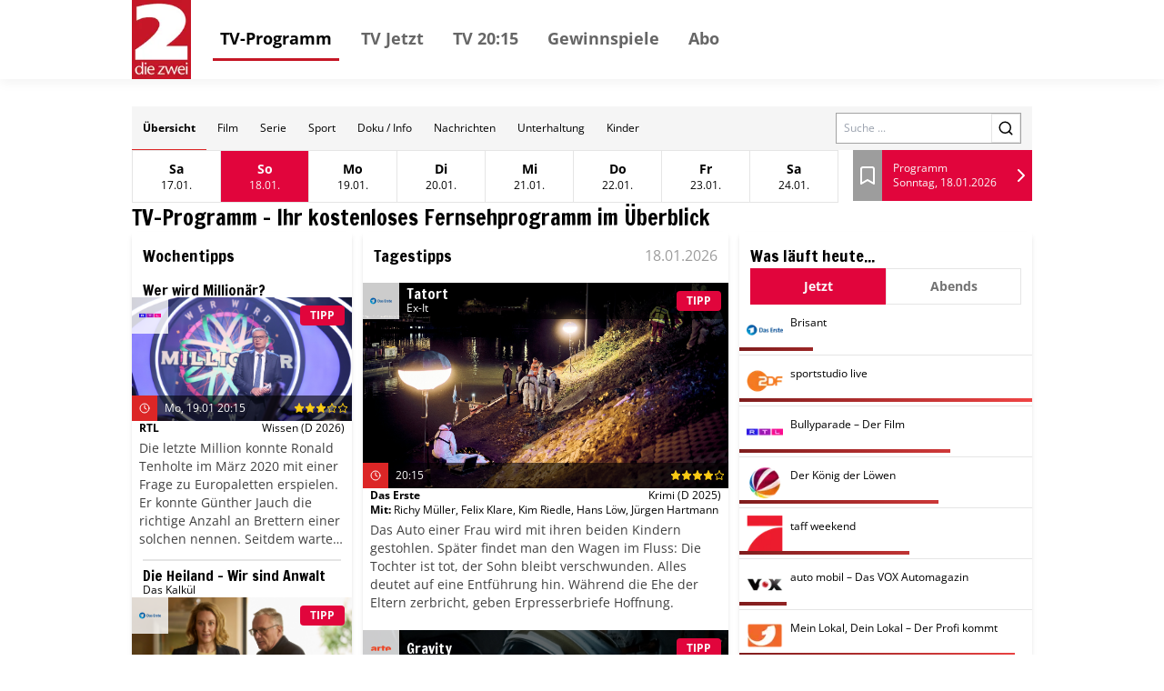

--- FILE ---
content_type: text/html; charset=utf-8
request_url: https://tv.die2.de/?channels=%5B3006%5DT5F,DR1,RMT&tsstart=1685934000&section=Primetime
body_size: 41321
content:
<!DOCTYPE html><html lang="de"><head><meta charSet="utf-8"/><meta name="viewport" content="width=device-width, initial-scale=1"/><meta name="viewport" content="width=device-width, initial-scale=1"/><link rel="dns-prefetch" href="//cdn.klambt.services"/><link rel="dns-prefetch" href="//anly.klambt.services"/><link rel="preload" href="/_next/static/media/4dcf392229bdc3f5-s.p.woff2" as="font" crossorigin="" type="font/woff2"/><link rel="preload" as="image" href="https://images.media-press-ssl.cloud/eef35f6f54c14679b6286d2500437171"/><link rel="preload" as="image" href="https://images.media-press-ssl.cloud/f67134b5c5cc4a40a89581f0d3e6ded6"/><link rel="preload" as="image" href="https://images.media-press-ssl.cloud/a5bc9e4d0d2e43289563e1bbb97f9e2b"/><link rel="preload" as="image" href="https://images.media-press-ssl.cloud/43f40f1dc11840289f82f6fad26c25c7"/><link rel="preload" as="image" href="https://images.media-press-ssl.cloud/9a805fa79f6d48438f3c5e03ae91a3d8"/><link rel="preload" as="image" href="https://images.media-press-ssl.cloud/b7a69561601b4ac9a92177d4951d344d"/><link rel="preload" as="image" href="https://images.media-press-ssl.cloud/4655d08e0f954b428055ce9221413aa0"/><link rel="preload" as="image" href="https://images.media-press-ssl.cloud/d5869cd1d6864ca683ee1076a96b4b35"/><link rel="preload" as="image" href="https://images.media-press-ssl.cloud/1aae3b23a7ba48d3a520a463adb3a5ac"/><link rel="preload" as="image" href="https://images.media-press-ssl.cloud/02d006871b9f462a9d12a1bfc7a38002"/><link rel="stylesheet" href="/_next/static/css/22373937eb24e089.css" data-precedence="next"/><link rel="stylesheet" href="/_next/static/css/eb8e41597bb56a70.css" data-precedence="next"/><link rel="preload" as="script" fetchPriority="low" href="/_next/static/chunks/webpack-730ce85489e9979f.js"/><script src="/_next/static/chunks/fd9d1056-be406264a9350eec.js" async=""></script><script src="/_next/static/chunks/472-16459680eb6354ab.js" async=""></script><script src="/_next/static/chunks/main-app-a4d51af4bf6ab9f6.js" async=""></script><script src="/_next/static/chunks/950-9f0a4583749c89e5.js" async=""></script><script src="/_next/static/chunks/572-213ded5cabeff5dd.js" async=""></script><script src="/_next/static/chunks/326-44e2e45bde4d7723.js" async=""></script><script src="/_next/static/chunks/159-62527399de1a7ddc.js" async=""></script><script src="/_next/static/chunks/639-7095d6dee9a1a6a0.js" async=""></script><script src="/_next/static/chunks/app/layout-2a2c31473d061c5b.js" async=""></script><script src="/_next/static/chunks/app/(core)/@navbar/default-a3c214d31ac1094c.js" async=""></script><script src="/_next/static/chunks/app/error-86a00d9cf5b54ed6.js" async=""></script><script src="/_next/static/chunks/984-7581d63c61feab84.js" async=""></script><script src="/_next/static/chunks/app/(core)/page-43809df26294f4cb.js" async=""></script><link rel="preload" href="//kia.klambt.services/delivery/asyncjs.php" as="script"/><title>Die 2 – der Name ist Programm</title><link rel="icon" href="/favicon.ico" type="image/x-icon" sizes="16x16"/><meta name="next-size-adjust"/><link rel="apple-touch-icon" sizes="180x180" href="https://cdn.klambt.services/favicons/die2/apple-touch-icon.png"/><link rel="icon" type="image/png" sizes="32x32" href="https://cdn.klambt.services/favicons/die2/favicon-32x32.png"/><link rel="icon" type="image/png" sizes="16x16" href="https://cdn.klambt.services/favicons/die2/favicon-16x16.png"/><link rel="manifest" href="https://cdn.klambt.services/favicons/die2/site.webmanifest"/><link rel="mask-icon" href="https://cdn.klambt.services/favicons/die2/safari-pinned-tab.svg" color="#c51726"/><link rel="shortcut icon" href="https://cdn.klambt.services/favicons/die2/favicon.ico"/><meta name="msapplication-TileColor" content="#c51726"/><meta name="msapplication-config" content="https://cdn.klambt.services/favicons/die2/browserconfig.xml"/><meta name="theme-color" content="#c51726"/><link href="https://cdn.klambt.services/kpz/die2/styles.css" rel="stylesheet"/><script src="/_next/static/chunks/polyfills-c67a75d1b6f99dc8.js" noModule=""></script></head><body class="min-w-full"><aside class="sidebar"><div class="menu__button menu--toggle is-active js-sidebar__trigger"><span class="bar"></span><span class="bar"></span><span class="bar"></span></div><div class="navigation sidebar__navigation"><ul class="navigation__list"><li><a href="/" class="active">TV-Programm</a></li><li><a href="/schedule/2026-01-18?time=nachmittag">TV Jetzt</a></li><li><a href="/schedule/2026-01-18?time=abend">TV 20:15</a></li><li><a href="https://gewinnspiele.klambt.services/die2" target="_blank">Gewinnspiele</a></li><li><a href="https://abo.klambt.de/die-2/jahresabo?utm_source=website_die2&amp;utm_medium=website_header&amp;utm_campaign=digital" target="_blank">Abo</a></li></ul></div></aside><header class="header"><div class="header__container container"><div class="header__logo"><a title="Startseite" rel="home" href="/"><img title="die2.de" alt="die2 Logo" loading="lazy" width="65" height="87" decoding="async" data-nimg="1" style="color:transparent" srcSet="/_next/image?url=https%3A%2F%2Fcdn.klambt.services%2Fwebsites%2Fdie2%2Flogo-die2.png&amp;w=96&amp;q=75 1x, /_next/image?url=https%3A%2F%2Fcdn.klambt.services%2Fwebsites%2Fdie2%2Flogo-die2.png&amp;w=256&amp;q=75 2x" src="/_next/image?url=https%3A%2F%2Fcdn.klambt.services%2Fwebsites%2Fdie2%2Flogo-die2.png&amp;w=256&amp;q=75"/></a></div><nav class="header__navigation"><ul class="navigation__list"><li><a href="/" class="active">TV-Programm</a></li><li><a href="/schedule/2026-01-18?time=nachmittag">TV Jetzt</a></li><li><a href="/schedule/2026-01-18?time=abend">TV 20:15</a></li><li><a href="https://gewinnspiele.klambt.services/die2" target="_blank">Gewinnspiele</a></li><li><a href="https://abo.klambt.de/die-2/jahresabo?utm_source=website_die2&amp;utm_medium=website_header&amp;utm_campaign=digital" target="_blank">Abo</a></li></ul></nav><div class="header__buttons"><button type="button" aria-haspopup="dialog" aria-expanded="false" aria-controls="radix-:Rrla:" data-state="closed"><div class="menu__button menu--toggle js-sidebar__trigger"><span class="bar"></span><span class="bar"></span><span class="bar"></span></div></button></div></div></header><main class="main"><div class="main__container mx-auto max-w-[1054px] px-8 pt-[30px] md:px-0"><article><main class="mb-10 flex flex-col gap-3"><div class="gap-3lg:flex-col flex items-center bg-neutral-100 lg:flex-col lg:px-0"><nav class="flex w-full overflow-hidden md:hidden"><div class="flex max-h-12 flex-1 flex-wrap overflow-hidden"><a class="inline-flex items-center justify-center ring-offset-background transition-colors focus-visible:outline-none focus-visible:ring-2 focus-visible:ring-ring focus-visible:ring-offset-2 disabled:pointer-events-none disabled:opacity-50 hover:bg-accent hover:text-accent-foreground py-2 h-12 px-3 text-xs border-b border-b-red-600 font-semibold" href="/">Übersicht</a><a class="inline-flex items-center justify-center font-medium ring-offset-background transition-colors focus-visible:outline-none focus-visible:ring-2 focus-visible:ring-ring focus-visible:ring-offset-2 disabled:pointer-events-none disabled:opacity-50 hover:bg-accent hover:text-accent-foreground py-2 h-12 px-3 text-xs" href="/form/film">Film</a><a class="inline-flex items-center justify-center font-medium ring-offset-background transition-colors focus-visible:outline-none focus-visible:ring-2 focus-visible:ring-ring focus-visible:ring-offset-2 disabled:pointer-events-none disabled:opacity-50 hover:bg-accent hover:text-accent-foreground py-2 h-12 px-3 text-xs" href="/form/serie">Serie</a><a class="inline-flex items-center justify-center font-medium ring-offset-background transition-colors focus-visible:outline-none focus-visible:ring-2 focus-visible:ring-ring focus-visible:ring-offset-2 disabled:pointer-events-none disabled:opacity-50 hover:bg-accent hover:text-accent-foreground py-2 h-12 px-3 text-xs" href="/form/sport">Sport</a><a class="inline-flex items-center justify-center font-medium ring-offset-background transition-colors focus-visible:outline-none focus-visible:ring-2 focus-visible:ring-ring focus-visible:ring-offset-2 disabled:pointer-events-none disabled:opacity-50 hover:bg-accent hover:text-accent-foreground py-2 h-12 px-3 text-xs" href="/form/doku-info">Doku / Info</a><a class="inline-flex items-center justify-center font-medium ring-offset-background transition-colors focus-visible:outline-none focus-visible:ring-2 focus-visible:ring-ring focus-visible:ring-offset-2 disabled:pointer-events-none disabled:opacity-50 hover:bg-accent hover:text-accent-foreground py-2 h-12 px-3 text-xs" href="/form/nachrichten">Nachrichten</a><a class="inline-flex items-center justify-center font-medium ring-offset-background transition-colors focus-visible:outline-none focus-visible:ring-2 focus-visible:ring-ring focus-visible:ring-offset-2 disabled:pointer-events-none disabled:opacity-50 hover:bg-accent hover:text-accent-foreground py-2 h-12 px-3 text-xs" href="/form/unterhaltung">Unterhaltung</a><a class="inline-flex items-center justify-center font-medium ring-offset-background transition-colors focus-visible:outline-none focus-visible:ring-2 focus-visible:ring-ring focus-visible:ring-offset-2 disabled:pointer-events-none disabled:opacity-50 hover:bg-accent hover:text-accent-foreground py-2 h-12 px-3 text-xs" href="/form/kinder">Kinder</a></div></nav><form class="mr-3 md:px-5 md:pt-0 lg:mr-0 lg:w-full lg:bg-white lg:pt-3" action="/search"><div class="flex w-full border border-neutral-400"><label for="search" class="sr-only">Search</label><input id="search" class="flex-1 px-2 text-xs" placeholder="Suche ..." name="query"/><button class="inline-flex items-center justify-center text-sm font-medium ring-offset-background transition-colors focus-visible:outline-none focus-visible:ring-2 focus-visible:ring-ring focus-visible:ring-offset-2 disabled:pointer-events-none disabled:opacity-50 border border-input bg-background hover:bg-accent hover:text-accent-foreground h-8 w-8 lg:h-10 lg:w-10"><svg xmlns="http://www.w3.org/2000/svg" width="18" height="18" viewBox="0 0 24 24" fill="none" stroke="currentColor" stroke-width="2" stroke-linecap="round" stroke-linejoin="round" class="lucide lucide-search"><circle cx="11" cy="11" r="8"></circle><path d="m21 21-4.3-4.3"></path></svg></button></div></form></div><div class="flex md:px-5"><button type="button" role="combobox" aria-controls="radix-:R2rqnkla:" aria-expanded="false" aria-autocomplete="none" dir="ltr" data-state="closed" class="flex w-full items-center border border-input px-3 py-2 text-sm ring-offset-background placeholder:text-muted-foreground focus:outline-none focus:ring-2 focus:ring-ring focus:ring-offset-2 disabled:cursor-not-allowed disabled:opacity-50 [&amp;&gt;span]:line-clamp-1 !hover:text-primary-foreground flex-1 bg-primary !text-primary-foreground hover:bg-primary/90 xl:hidden h-14"><span style="pointer-events:none"></span><span class="flex-1"></span><svg xmlns="http://www.w3.org/2000/svg" width="24" height="24" viewBox="0 0 24 24" fill="none" stroke="currentColor" stroke-width="2" stroke-linecap="round" stroke-linejoin="round" class="h-4 w-4" aria-hidden="true"><path d="m6 9 6 6 6-6"></path></svg></button><select aria-hidden="true" tabindex="-1" style="position:absolute;border:0;width:1px;height:1px;padding:0;margin:-1px;overflow:hidden;clip:rect(0, 0, 0, 0);white-space:nowrap;word-wrap:normal"></select><ul class="flex border lg:hidden"><li class="border-r last:border-r-0"><a class="inline-flex text-sm font-medium ring-offset-background transition-colors focus-visible:outline-none focus-visible:ring-2 focus-visible:ring-ring focus-visible:ring-offset-2 disabled:pointer-events-none disabled:opacity-50 hover:bg-accent hover:text-accent-foreground px-4 py-2 elip group h-14 w-24 flex-col items-center justify-center" href="/2026-01-17"><span class="font-semibold group-hover:underline">Sa</span><span class="text-xs">17.01.</span></a></li><li class="border-r last:border-r-0"><a class="inline-flex text-sm font-medium ring-offset-background transition-colors focus-visible:outline-none focus-visible:ring-2 focus-visible:ring-ring focus-visible:ring-offset-2 disabled:pointer-events-none disabled:opacity-50 bg-primary !text-primary-foreground !hover:text-primary-foreground hover:bg-primary/90 px-4 py-2 elip group h-14 w-24 flex-col items-center justify-center" href="/2026-01-18"><span class="font-semibold">So</span><span class="text-xs">18.01.</span></a></li><li class="border-r last:border-r-0"><a class="inline-flex text-sm font-medium ring-offset-background transition-colors focus-visible:outline-none focus-visible:ring-2 focus-visible:ring-ring focus-visible:ring-offset-2 disabled:pointer-events-none disabled:opacity-50 hover:bg-accent hover:text-accent-foreground px-4 py-2 elip group h-14 w-24 flex-col items-center justify-center" href="/2026-01-19"><span class="font-semibold group-hover:underline">Mo</span><span class="text-xs">19.01.</span></a></li><li class="border-r last:border-r-0"><a class="inline-flex text-sm font-medium ring-offset-background transition-colors focus-visible:outline-none focus-visible:ring-2 focus-visible:ring-ring focus-visible:ring-offset-2 disabled:pointer-events-none disabled:opacity-50 hover:bg-accent hover:text-accent-foreground px-4 py-2 elip group h-14 w-24 flex-col items-center justify-center" href="/2026-01-20"><span class="font-semibold group-hover:underline">Di</span><span class="text-xs">20.01.</span></a></li><li class="border-r last:border-r-0"><a class="inline-flex text-sm font-medium ring-offset-background transition-colors focus-visible:outline-none focus-visible:ring-2 focus-visible:ring-ring focus-visible:ring-offset-2 disabled:pointer-events-none disabled:opacity-50 hover:bg-accent hover:text-accent-foreground px-4 py-2 elip group h-14 w-24 flex-col items-center justify-center" href="/2026-01-21"><span class="font-semibold group-hover:underline">Mi</span><span class="text-xs">21.01.</span></a></li><li class="border-r last:border-r-0"><a class="inline-flex text-sm font-medium ring-offset-background transition-colors focus-visible:outline-none focus-visible:ring-2 focus-visible:ring-ring focus-visible:ring-offset-2 disabled:pointer-events-none disabled:opacity-50 hover:bg-accent hover:text-accent-foreground px-4 py-2 elip group h-14 w-24 flex-col items-center justify-center" href="/2026-01-22"><span class="font-semibold group-hover:underline">Do</span><span class="text-xs">22.01.</span></a></li><li class="border-r last:border-r-0"><a class="inline-flex text-sm font-medium ring-offset-background transition-colors focus-visible:outline-none focus-visible:ring-2 focus-visible:ring-ring focus-visible:ring-offset-2 disabled:pointer-events-none disabled:opacity-50 hover:bg-accent hover:text-accent-foreground px-4 py-2 elip group h-14 w-24 flex-col items-center justify-center" href="/2026-01-23"><span class="font-semibold group-hover:underline">Fr</span><span class="text-xs">23.01.</span></a></li><li class="border-r last:border-r-0"><a class="inline-flex text-sm font-medium ring-offset-background transition-colors focus-visible:outline-none focus-visible:ring-2 focus-visible:ring-ring focus-visible:ring-offset-2 disabled:pointer-events-none disabled:opacity-50 hover:bg-accent hover:text-accent-foreground px-4 py-2 elip group h-14 w-24 flex-col items-center justify-center" href="/2026-01-24"><span class="font-semibold group-hover:underline">Sa</span><span class="text-xs">24.01.</span></a></li></ul><div class="ml-4 flex h-14 flex-1"><a class="flex w-8 items-center justify-center bg-secondary hover:bg-secondary/80" href="/bookmarks"><svg xmlns="http://www.w3.org/2000/svg" width="24" height="24" viewBox="0 0 24 24" fill="none" stroke="currentColor" stroke-width="2" stroke-linecap="round" stroke-linejoin="round" class="text-white"><path d="m19 21-7-4-7 4V5a2 2 0 0 1 2-2h10a2 2 0 0 1 2 2v16z"></path></svg></a><a class="inline-flex items-center justify-center text-sm font-medium ring-offset-background transition-colors focus-visible:outline-none focus-visible:ring-2 focus-visible:ring-ring focus-visible:ring-offset-2 disabled:pointer-events-none disabled:opacity-50 bg-primary !text-primary-foreground !hover:text-primary-foreground hover:bg-primary/90 h-10 w-10 h-full flex-1" href="/schedule/2026-01-18"><div class="flex flex-1 flex-col justify-center pl-3"><span class="text-xs">Programm</span><span class="text-xs font-thin">Sonntag, 18.01.2026</span></div><svg xmlns="http://www.w3.org/2000/svg" width="24" height="24" viewBox="0 0 24 24" fill="none" stroke="currentColor" stroke-width="2" stroke-linecap="round" stroke-linejoin="round" class="text-white"><path d="m9 18 6-6-6-6"></path></svg></a></div></div><h2 class="font-semibold __className_0acdc2 text-2xl md:px-2">TV-Programm - Ihr kostenloses Fernsehprogramm im Überblick</h2><div class="grid grid-cols-main gap-3 md:grid-cols-main-sm"><div class="md:order-3"><div class="flex flex-col gap-3 py-3 shadow-md"><h3 class="font-semibold __className_0acdc2 text-lg mx-3 mb-2">Wochentipps</h3><a class="group hover:bg-neutral-200 flex flex-col gap-1 py-2" href="/event/1812035"><div class="mx-3 group-hover:underline"><h4 class="font-semibold __className_0acdc2 leading-4">Wer wird Millionär?</h4><h5 class="text-xs font-light"></h5></div><div class="relative flex-1"><img src="https://images.media-press-ssl.cloud/eef35f6f54c14679b6286d2500437171" alt="Wer wird Millionär?" class="w-full"/><div class="absolute left-0 top-0 flex h-10 w-full"><img alt="RTL" loading="lazy" width="40" height="40" decoding="async" data-nimg="1" class="bg-white bg-opacity-80 p-2" style="color:transparent" srcSet="/_next/image?url=https%3A%2F%2Fphotos.media-press.tv%2Flogo%2Frtl.png&amp;w=48&amp;q=75 1x, /_next/image?url=https%3A%2F%2Fphotos.media-press.tv%2Flogo%2Frtl.png&amp;w=96&amp;q=75 2x" src="/_next/image?url=https%3A%2F%2Fphotos.media-press.tv%2Flogo%2Frtl.png&amp;w=96&amp;q=75"/><div class="flex flex-1"><div class="inline-flex items-center whitespace-nowrap rounded border px-2.5 py-0.5 text-xs font-semibold transition-colors focus:outline-none focus:ring-2 focus:ring-ring focus:ring-offset-2 border-transparent bg-primary text-primary-foreground ml-auto mr-2 self-center">TIPP</div></div></div><div class="absolute bottom-0 left-0 flex w-full flex-col bg-black bg-opacity-60 text-white"><div class=" flex h-7 items-center  pr-1"><div class="center flex h-7 w-7 flex-row items-center justify-center bg-red-600"><svg xmlns="http://www.w3.org/2000/svg" width="12" height="12" viewBox="0 0 24 24" fill="none" stroke="currentColor" stroke-width="2" stroke-linecap="round" stroke-linejoin="round" class="lucide lucide-clock"><circle cx="12" cy="12" r="10"></circle><polyline points="12 6 12 12 16 14"></polyline></svg></div><span class="ml-2 flex-1 text-xs font-thin">Mo, 19.01 20:15</span><svg xmlns="http://www.w3.org/2000/svg" width="12" height="12" viewBox="0 0 24 24" fill="none" stroke="currentColor" stroke-width="2" stroke-linecap="round" stroke-linejoin="round" class="fill-yellow-400 text-yellow-400"><polygon points="12 2 15.09 8.26 22 9.27 17 14.14 18.18 21.02 12 17.77 5.82 21.02 7 14.14 2 9.27 8.91 8.26 12 2"></polygon></svg><svg xmlns="http://www.w3.org/2000/svg" width="12" height="12" viewBox="0 0 24 24" fill="none" stroke="currentColor" stroke-width="2" stroke-linecap="round" stroke-linejoin="round" class="fill-yellow-400 text-yellow-400"><polygon points="12 2 15.09 8.26 22 9.27 17 14.14 18.18 21.02 12 17.77 5.82 21.02 7 14.14 2 9.27 8.91 8.26 12 2"></polygon></svg><svg xmlns="http://www.w3.org/2000/svg" width="12" height="12" viewBox="0 0 24 24" fill="none" stroke="currentColor" stroke-width="2" stroke-linecap="round" stroke-linejoin="round" class="fill-yellow-400 text-yellow-400"><polygon points="12 2 15.09 8.26 22 9.27 17 14.14 18.18 21.02 12 17.77 5.82 21.02 7 14.14 2 9.27 8.91 8.26 12 2"></polygon></svg><svg xmlns="http://www.w3.org/2000/svg" width="12" height="12" viewBox="0 0 24 24" fill="none" stroke="currentColor" stroke-width="2" stroke-linecap="round" stroke-linejoin="round" class="text-yellow-400"><polygon points="12 2 15.09 8.26 22 9.27 17 14.14 18.18 21.02 12 17.77 5.82 21.02 7 14.14 2 9.27 8.91 8.26 12 2"></polygon></svg><svg xmlns="http://www.w3.org/2000/svg" width="12" height="12" viewBox="0 0 24 24" fill="none" stroke="currentColor" stroke-width="2" stroke-linecap="round" stroke-linejoin="round" class="text-yellow-400"><polygon points="12 2 15.09 8.26 22 9.27 17 14.14 18.18 21.02 12 17.77 5.82 21.02 7 14.14 2 9.27 8.91 8.26 12 2"></polygon></svg></div></div></div><div class="flex flex-col gap-2 px-2"><div class="flex justify-between text-xs"><span class="font-semibold">RTL</span><span>Wissen<!-- --> <!-- -->(D 2026)</span></div></div><span class="col-span-2 my-1 line-clamp-6 px-2 text-sm font-thin text-neutral-700">Die letzte Million konnte Ronald Tenholte im März 2020 mit einer Frage zu Europaletten erspielen. Er konnte Günther Jauch die richtige Anzahl an Brettern einer solchen nennen. Seitdem wartet der Moderator auf den nächsten glücklichen Millionengewinner.</span></a><div class="mx-3 border-b-2"></div><a class="group hover:bg-neutral-200 flex flex-col gap-1 py-2" href="/event/1814583"><div class="mx-3 group-hover:underline"><h4 class="font-semibold __className_0acdc2 leading-4">Die Heiland – Wir sind Anwalt</h4><h5 class="text-xs font-light">Das Kalkül</h5></div><div class="relative flex-1"><img src="https://images.media-press-ssl.cloud/f67134b5c5cc4a40a89581f0d3e6ded6" alt="Die Heiland – Wir sind Anwalt" class="w-full"/><div class="absolute left-0 top-0 flex h-10 w-full"><img alt="ARD" loading="lazy" width="40" height="40" decoding="async" data-nimg="1" class="bg-white bg-opacity-80 p-2" style="color:transparent" srcSet="/_next/image?url=https%3A%2F%2Fphotos.media-press.tv%2Flogo%2FDas_Erste.png&amp;w=48&amp;q=75 1x, /_next/image?url=https%3A%2F%2Fphotos.media-press.tv%2Flogo%2FDas_Erste.png&amp;w=96&amp;q=75 2x" src="/_next/image?url=https%3A%2F%2Fphotos.media-press.tv%2Flogo%2FDas_Erste.png&amp;w=96&amp;q=75"/><div class="flex flex-1"><div class="inline-flex items-center whitespace-nowrap rounded border px-2.5 py-0.5 text-xs font-semibold transition-colors focus:outline-none focus:ring-2 focus:ring-ring focus:ring-offset-2 border-transparent bg-primary text-primary-foreground ml-auto mr-2 self-center">TIPP</div></div></div><div class="absolute bottom-0 left-0 flex w-full flex-col bg-black bg-opacity-60 text-white"><div class=" flex h-7 items-center  pr-1"><div class="center flex h-7 w-7 flex-row items-center justify-center bg-red-600"><svg xmlns="http://www.w3.org/2000/svg" width="12" height="12" viewBox="0 0 24 24" fill="none" stroke="currentColor" stroke-width="2" stroke-linecap="round" stroke-linejoin="round" class="lucide lucide-clock"><circle cx="12" cy="12" r="10"></circle><polyline points="12 6 12 12 16 14"></polyline></svg></div><span class="ml-2 flex-1 text-xs font-thin">Di, 20.01 20:15</span><svg xmlns="http://www.w3.org/2000/svg" width="12" height="12" viewBox="0 0 24 24" fill="none" stroke="currentColor" stroke-width="2" stroke-linecap="round" stroke-linejoin="round" class="fill-yellow-400 text-yellow-400"><polygon points="12 2 15.09 8.26 22 9.27 17 14.14 18.18 21.02 12 17.77 5.82 21.02 7 14.14 2 9.27 8.91 8.26 12 2"></polygon></svg><svg xmlns="http://www.w3.org/2000/svg" width="12" height="12" viewBox="0 0 24 24" fill="none" stroke="currentColor" stroke-width="2" stroke-linecap="round" stroke-linejoin="round" class="fill-yellow-400 text-yellow-400"><polygon points="12 2 15.09 8.26 22 9.27 17 14.14 18.18 21.02 12 17.77 5.82 21.02 7 14.14 2 9.27 8.91 8.26 12 2"></polygon></svg><svg xmlns="http://www.w3.org/2000/svg" width="12" height="12" viewBox="0 0 24 24" fill="none" stroke="currentColor" stroke-width="2" stroke-linecap="round" stroke-linejoin="round" class="fill-yellow-400 text-yellow-400"><polygon points="12 2 15.09 8.26 22 9.27 17 14.14 18.18 21.02 12 17.77 5.82 21.02 7 14.14 2 9.27 8.91 8.26 12 2"></polygon></svg><svg xmlns="http://www.w3.org/2000/svg" width="12" height="12" viewBox="0 0 24 24" fill="none" stroke="currentColor" stroke-width="2" stroke-linecap="round" stroke-linejoin="round" class="text-yellow-400"><polygon points="12 2 15.09 8.26 22 9.27 17 14.14 18.18 21.02 12 17.77 5.82 21.02 7 14.14 2 9.27 8.91 8.26 12 2"></polygon></svg><svg xmlns="http://www.w3.org/2000/svg" width="12" height="12" viewBox="0 0 24 24" fill="none" stroke="currentColor" stroke-width="2" stroke-linecap="round" stroke-linejoin="round" class="text-yellow-400"><polygon points="12 2 15.09 8.26 22 9.27 17 14.14 18.18 21.02 12 17.77 5.82 21.02 7 14.14 2 9.27 8.91 8.26 12 2"></polygon></svg></div></div></div><div class="flex flex-col gap-2 px-2"><div class="flex justify-between text-xs"><span class="font-semibold">Das Erste</span><span>Drama<!-- --> <!-- -->(D 2025)</span></div></div><span class="col-span-2 my-1 line-clamp-6 px-2 text-sm font-thin text-neutral-700">Ein Dermatologe wird mit K.o.-Tropfen und einem Sexvideo bloßgestellt. Anwältin Romy vertritt den angeklagten Security-Mann und deckt ein Netz aus Intrigen auf. Gleichzeitig kämpft sie selbst um ihre Zulassung, da sie der Geldwäsche beschuldigt wird.</span></a><div class="mx-3 border-b-2"></div><a class="group hover:bg-neutral-200 flex flex-col gap-1 py-2" href="/event/1815661"><div class="mx-3 group-hover:underline"><h4 class="font-semibold __className_0acdc2 leading-4">Pearl Harbor</h4></div><div class="relative flex-1"><img src="https://images.media-press-ssl.cloud/a5bc9e4d0d2e43289563e1bbb97f9e2b" alt="Pearl Harbor" class="w-full"/><div class="absolute left-0 top-0 flex h-10 w-full"><img alt="SA1" loading="lazy" width="40" height="40" decoding="async" data-nimg="1" class="bg-white bg-opacity-80 p-2" style="color:transparent" srcSet="/_next/image?url=https%3A%2F%2Fphotos.media-press.tv%2Flogo%2FSA1.png&amp;w=48&amp;q=75 1x, /_next/image?url=https%3A%2F%2Fphotos.media-press.tv%2Flogo%2FSA1.png&amp;w=96&amp;q=75 2x" src="/_next/image?url=https%3A%2F%2Fphotos.media-press.tv%2Flogo%2FSA1.png&amp;w=96&amp;q=75"/><div class="flex flex-1"><div class="inline-flex items-center whitespace-nowrap rounded border px-2.5 py-0.5 text-xs font-semibold transition-colors focus:outline-none focus:ring-2 focus:ring-ring focus:ring-offset-2 border-transparent bg-primary text-primary-foreground ml-auto mr-2 self-center">TIPP</div></div></div><div class="absolute bottom-0 left-0 flex w-full flex-col bg-black bg-opacity-60 text-white"><div class=" flex h-7 items-center  pr-1"><div class="center flex h-7 w-7 flex-row items-center justify-center bg-red-600"><svg xmlns="http://www.w3.org/2000/svg" width="12" height="12" viewBox="0 0 24 24" fill="none" stroke="currentColor" stroke-width="2" stroke-linecap="round" stroke-linejoin="round" class="lucide lucide-clock"><circle cx="12" cy="12" r="10"></circle><polyline points="12 6 12 12 16 14"></polyline></svg></div><span class="ml-2 flex-1 text-xs font-thin">Mi, 21.01 20:15</span><svg xmlns="http://www.w3.org/2000/svg" width="12" height="12" viewBox="0 0 24 24" fill="none" stroke="currentColor" stroke-width="2" stroke-linecap="round" stroke-linejoin="round" class="fill-yellow-400 text-yellow-400"><polygon points="12 2 15.09 8.26 22 9.27 17 14.14 18.18 21.02 12 17.77 5.82 21.02 7 14.14 2 9.27 8.91 8.26 12 2"></polygon></svg><svg xmlns="http://www.w3.org/2000/svg" width="12" height="12" viewBox="0 0 24 24" fill="none" stroke="currentColor" stroke-width="2" stroke-linecap="round" stroke-linejoin="round" class="fill-yellow-400 text-yellow-400"><polygon points="12 2 15.09 8.26 22 9.27 17 14.14 18.18 21.02 12 17.77 5.82 21.02 7 14.14 2 9.27 8.91 8.26 12 2"></polygon></svg><svg xmlns="http://www.w3.org/2000/svg" width="12" height="12" viewBox="0 0 24 24" fill="none" stroke="currentColor" stroke-width="2" stroke-linecap="round" stroke-linejoin="round" class="fill-yellow-400 text-yellow-400"><polygon points="12 2 15.09 8.26 22 9.27 17 14.14 18.18 21.02 12 17.77 5.82 21.02 7 14.14 2 9.27 8.91 8.26 12 2"></polygon></svg><svg xmlns="http://www.w3.org/2000/svg" width="12" height="12" viewBox="0 0 24 24" fill="none" stroke="currentColor" stroke-width="2" stroke-linecap="round" stroke-linejoin="round" class="text-yellow-400"><polygon points="12 2 15.09 8.26 22 9.27 17 14.14 18.18 21.02 12 17.77 5.82 21.02 7 14.14 2 9.27 8.91 8.26 12 2"></polygon></svg><svg xmlns="http://www.w3.org/2000/svg" width="12" height="12" viewBox="0 0 24 24" fill="none" stroke="currentColor" stroke-width="2" stroke-linecap="round" stroke-linejoin="round" class="text-yellow-400"><polygon points="12 2 15.09 8.26 22 9.27 17 14.14 18.18 21.02 12 17.77 5.82 21.02 7 14.14 2 9.27 8.91 8.26 12 2"></polygon></svg></div></div></div><div class="flex flex-col gap-2 px-2"><div class="flex justify-between text-xs"><span class="font-semibold">Sat.1</span><span>Drama<!-- --> <!-- -->(USA 2001)</span></div></div><span class="col-span-2 my-1 line-clamp-6 px-2 text-sm font-thin text-neutral-700">Von Kindesbeinen an haben die beiden Freunde Rafe und Danny davon geträumt, Piloten zu werden. Schließlich landen sie tatsächlich bei der US Air Force. Rafe meldet sich freiwillig als Pilot für die britische Eagle Squadron. Während des Einsatzes wird seine Freundin, die Krankenschwester Evelyn, mit Danny nach Pearl Harbor versetzt. Als Rafe bei einem Einsatz vermisst wird, kommen sich Danny und Evelyn langsam näher.</span></a><div class="mx-3 border-b-2"></div><a class="group hover:bg-neutral-200 flex flex-col gap-1 py-2" href="/event/1838283"><div class="mx-3 group-hover:underline"><h4 class="font-semibold __className_0acdc2 leading-4">Der Bergdoktor</h4><h5 class="text-xs font-light">Wünsche</h5></div><div class="relative flex-1"><img src="https://images.media-press-ssl.cloud/43f40f1dc11840289f82f6fad26c25c7" alt="Der Bergdoktor" class="w-full"/><div class="absolute left-0 top-0 flex h-10 w-full"><img alt="ZDF" loading="lazy" width="40" height="40" decoding="async" data-nimg="1" class="bg-white bg-opacity-80 p-2" style="color:transparent" srcSet="/_next/image?url=https%3A%2F%2Fphotos.media-press.tv%2Flogo%2Fzdf.png&amp;w=48&amp;q=75 1x, /_next/image?url=https%3A%2F%2Fphotos.media-press.tv%2Flogo%2Fzdf.png&amp;w=96&amp;q=75 2x" src="/_next/image?url=https%3A%2F%2Fphotos.media-press.tv%2Flogo%2Fzdf.png&amp;w=96&amp;q=75"/><div class="flex flex-1"><div class="inline-flex items-center whitespace-nowrap rounded border px-2.5 py-0.5 text-xs font-semibold transition-colors focus:outline-none focus:ring-2 focus:ring-ring focus:ring-offset-2 border-transparent bg-primary text-primary-foreground ml-auto mr-2 self-center">TIPP</div></div></div><div class="absolute bottom-0 left-0 flex w-full flex-col bg-black bg-opacity-60 text-white"><div class=" flex h-7 items-center  pr-1"><div class="center flex h-7 w-7 flex-row items-center justify-center bg-red-600"><svg xmlns="http://www.w3.org/2000/svg" width="12" height="12" viewBox="0 0 24 24" fill="none" stroke="currentColor" stroke-width="2" stroke-linecap="round" stroke-linejoin="round" class="lucide lucide-clock"><circle cx="12" cy="12" r="10"></circle><polyline points="12 6 12 12 16 14"></polyline></svg></div><span class="ml-2 flex-1 text-xs font-thin">Do, 22.01 20:15</span><svg xmlns="http://www.w3.org/2000/svg" width="12" height="12" viewBox="0 0 24 24" fill="none" stroke="currentColor" stroke-width="2" stroke-linecap="round" stroke-linejoin="round" class="fill-yellow-400 text-yellow-400"><polygon points="12 2 15.09 8.26 22 9.27 17 14.14 18.18 21.02 12 17.77 5.82 21.02 7 14.14 2 9.27 8.91 8.26 12 2"></polygon></svg><svg xmlns="http://www.w3.org/2000/svg" width="12" height="12" viewBox="0 0 24 24" fill="none" stroke="currentColor" stroke-width="2" stroke-linecap="round" stroke-linejoin="round" class="fill-yellow-400 text-yellow-400"><polygon points="12 2 15.09 8.26 22 9.27 17 14.14 18.18 21.02 12 17.77 5.82 21.02 7 14.14 2 9.27 8.91 8.26 12 2"></polygon></svg><svg xmlns="http://www.w3.org/2000/svg" width="12" height="12" viewBox="0 0 24 24" fill="none" stroke="currentColor" stroke-width="2" stroke-linecap="round" stroke-linejoin="round" class="fill-yellow-400 text-yellow-400"><polygon points="12 2 15.09 8.26 22 9.27 17 14.14 18.18 21.02 12 17.77 5.82 21.02 7 14.14 2 9.27 8.91 8.26 12 2"></polygon></svg><svg xmlns="http://www.w3.org/2000/svg" width="12" height="12" viewBox="0 0 24 24" fill="none" stroke="currentColor" stroke-width="2" stroke-linecap="round" stroke-linejoin="round" class="text-yellow-400"><polygon points="12 2 15.09 8.26 22 9.27 17 14.14 18.18 21.02 12 17.77 5.82 21.02 7 14.14 2 9.27 8.91 8.26 12 2"></polygon></svg><svg xmlns="http://www.w3.org/2000/svg" width="12" height="12" viewBox="0 0 24 24" fill="none" stroke="currentColor" stroke-width="2" stroke-linecap="round" stroke-linejoin="round" class="text-yellow-400"><polygon points="12 2 15.09 8.26 22 9.27 17 14.14 18.18 21.02 12 17.77 5.82 21.02 7 14.14 2 9.27 8.91 8.26 12 2"></polygon></svg></div></div></div><div class="flex flex-col gap-2 px-2"><div class="flex justify-between text-xs"><span class="font-semibold">ZDF</span><span>Drama<!-- --> <!-- -->(D,A 2026)</span></div></div><span class="col-span-2 my-1 line-clamp-6 px-2 text-sm font-thin text-neutral-700">Mit seinem &quot;Wunschmobil&quot; erfüllt der engagierte Michael Fellner Sterbenden ihre letzten Wünsche. Als er selbst eine schlimme Diagnose erhält, rät Martin Gruber ihm, kürzer zu treten. Doch gerade jetzt will die junge Journalistin Hanna Rieger eine Story über Fellner schreiben. Sein jüngster Auftrag, den schwer erkrankten Profi-Bergsportler Tonio Steiner noch einmal auf einen Gipfel zu bringen, steht auf der Kippe.</span></a></div></div><div class="mx-auto md:order-1"><div class="flex flex-col gap-3 py-3 shadow-md"><div class="mb-2 flex items-center pr-3"><h3 class="font-semibold __className_0acdc2 text-lg mx-3 flex-1">Tagestipps</h3><span class="text-s text-secondary">18.01.2026</span></div><a class="group hover:bg-neutral-200 flex flex-col gap-1 py-2" href="/event/1809246"><div class="relative flex-1"><img src="https://images.media-press-ssl.cloud/9a805fa79f6d48438f3c5e03ae91a3d8" alt="Tatort" class="w-full"/><div class="absolute left-0 top-0 flex h-10 w-full"><img alt="ARD" loading="lazy" width="40" height="40" decoding="async" data-nimg="1" class="bg-white bg-opacity-80 p-2" style="color:transparent" srcSet="/_next/image?url=https%3A%2F%2Fphotos.media-press.tv%2Flogo%2FDas_Erste.png&amp;w=48&amp;q=75 1x, /_next/image?url=https%3A%2F%2Fphotos.media-press.tv%2Flogo%2FDas_Erste.png&amp;w=96&amp;q=75 2x" src="/_next/image?url=https%3A%2F%2Fphotos.media-press.tv%2Flogo%2FDas_Erste.png&amp;w=96&amp;q=75"/><div class="flex flex-1 items-center bg-black bg-opacity-60 pl-2 text-white"><div class="group-hover:underline"><h4 class="font-semibold __className_0acdc2 line-clamp-1 leading-4">Tatort</h4><h5 class="text-xs line line-clamp-1 font-light">Ex-It</h5></div><div class="inline-flex items-center whitespace-nowrap rounded border px-2.5 py-0.5 text-xs font-semibold transition-colors focus:outline-none focus:ring-2 focus:ring-ring focus:ring-offset-2 border-transparent bg-primary text-primary-foreground ml-auto mr-2 self-center">TIPP</div></div></div><div class="absolute bottom-0 left-0 flex w-full flex-col bg-black bg-opacity-60 text-white"><div class=" flex h-7 items-center  pr-1"><div class="center flex h-7 w-7 flex-row items-center justify-center bg-red-600"><svg xmlns="http://www.w3.org/2000/svg" width="12" height="12" viewBox="0 0 24 24" fill="none" stroke="currentColor" stroke-width="2" stroke-linecap="round" stroke-linejoin="round" class="lucide lucide-clock"><circle cx="12" cy="12" r="10"></circle><polyline points="12 6 12 12 16 14"></polyline></svg></div><span class="ml-2 flex-1 text-xs font-thin">20:15</span><svg xmlns="http://www.w3.org/2000/svg" width="12" height="12" viewBox="0 0 24 24" fill="none" stroke="currentColor" stroke-width="2" stroke-linecap="round" stroke-linejoin="round" class="fill-yellow-400 text-yellow-400"><polygon points="12 2 15.09 8.26 22 9.27 17 14.14 18.18 21.02 12 17.77 5.82 21.02 7 14.14 2 9.27 8.91 8.26 12 2"></polygon></svg><svg xmlns="http://www.w3.org/2000/svg" width="12" height="12" viewBox="0 0 24 24" fill="none" stroke="currentColor" stroke-width="2" stroke-linecap="round" stroke-linejoin="round" class="fill-yellow-400 text-yellow-400"><polygon points="12 2 15.09 8.26 22 9.27 17 14.14 18.18 21.02 12 17.77 5.82 21.02 7 14.14 2 9.27 8.91 8.26 12 2"></polygon></svg><svg xmlns="http://www.w3.org/2000/svg" width="12" height="12" viewBox="0 0 24 24" fill="none" stroke="currentColor" stroke-width="2" stroke-linecap="round" stroke-linejoin="round" class="fill-yellow-400 text-yellow-400"><polygon points="12 2 15.09 8.26 22 9.27 17 14.14 18.18 21.02 12 17.77 5.82 21.02 7 14.14 2 9.27 8.91 8.26 12 2"></polygon></svg><svg xmlns="http://www.w3.org/2000/svg" width="12" height="12" viewBox="0 0 24 24" fill="none" stroke="currentColor" stroke-width="2" stroke-linecap="round" stroke-linejoin="round" class="fill-yellow-400 text-yellow-400"><polygon points="12 2 15.09 8.26 22 9.27 17 14.14 18.18 21.02 12 17.77 5.82 21.02 7 14.14 2 9.27 8.91 8.26 12 2"></polygon></svg><svg xmlns="http://www.w3.org/2000/svg" width="12" height="12" viewBox="0 0 24 24" fill="none" stroke="currentColor" stroke-width="2" stroke-linecap="round" stroke-linejoin="round" class="text-yellow-400"><polygon points="12 2 15.09 8.26 22 9.27 17 14.14 18.18 21.02 12 17.77 5.82 21.02 7 14.14 2 9.27 8.91 8.26 12 2"></polygon></svg></div></div></div><div class="flex flex-col gap-2 px-2"><div class="flex justify-between text-xs"><span class="font-semibold">Das Erste</span><span>Krimi<!-- --> <!-- -->(D 2025)</span></div><p class="text-xs"><span class="font-semibold">Mit<!-- -->: </span><span>Richy Müller</span>, <span>Felix Klare</span>, <span>Kim Riedle</span>, <span>Hans Löw</span>, <span>Jürgen Hartmann</span></p></div><span class="col-span-2 my-1 line-clamp-6 px-2 text-sm font-thin text-neutral-700">Das Auto einer Frau wird mit ihren beiden Kindern gestohlen. Später findet man den Wagen im Fluss: Die Tochter ist tot, der Sohn bleibt verschwunden. Alles deutet auf eine Entführung hin. Während die Ehe der Eltern zerbricht, geben Erpresserbriefe Hoffnung.</span></a><a class="group hover:bg-neutral-200 flex flex-col gap-1 py-2" href="/event/1809312"><div class="relative flex-1"><img src="https://images.media-press-ssl.cloud/b7a69561601b4ac9a92177d4951d344d" alt="Gravity" class="w-full"/><div class="absolute left-0 top-0 flex h-10 w-full"><img alt="ART" loading="lazy" width="40" height="40" decoding="async" data-nimg="1" class="bg-white bg-opacity-80 p-2" style="color:transparent" srcSet="/_next/image?url=https%3A%2F%2Fphotos.media-press.tv%2Flogo%2Farte.png&amp;w=48&amp;q=75 1x, /_next/image?url=https%3A%2F%2Fphotos.media-press.tv%2Flogo%2Farte.png&amp;w=96&amp;q=75 2x" src="/_next/image?url=https%3A%2F%2Fphotos.media-press.tv%2Flogo%2Farte.png&amp;w=96&amp;q=75"/><div class="flex flex-1 items-center bg-black bg-opacity-60 pl-2 text-white"><div class="group-hover:underline"><h4 class="font-semibold __className_0acdc2 line-clamp-1 leading-4">Gravity</h4></div><div class="inline-flex items-center whitespace-nowrap rounded border px-2.5 py-0.5 text-xs font-semibold transition-colors focus:outline-none focus:ring-2 focus:ring-ring focus:ring-offset-2 border-transparent bg-primary text-primary-foreground ml-auto mr-2 self-center">TIPP</div></div></div><div class="absolute bottom-0 left-0 flex w-full flex-col bg-black bg-opacity-60 text-white"><div class=" flex h-7 items-center  pr-1"><div class="center flex h-7 w-7 flex-row items-center justify-center bg-red-600"><svg xmlns="http://www.w3.org/2000/svg" width="12" height="12" viewBox="0 0 24 24" fill="none" stroke="currentColor" stroke-width="2" stroke-linecap="round" stroke-linejoin="round" class="lucide lucide-clock"><circle cx="12" cy="12" r="10"></circle><polyline points="12 6 12 12 16 14"></polyline></svg></div><span class="ml-2 flex-1 text-xs font-thin">20:15</span><svg xmlns="http://www.w3.org/2000/svg" width="12" height="12" viewBox="0 0 24 24" fill="none" stroke="currentColor" stroke-width="2" stroke-linecap="round" stroke-linejoin="round" class="fill-yellow-400 text-yellow-400"><polygon points="12 2 15.09 8.26 22 9.27 17 14.14 18.18 21.02 12 17.77 5.82 21.02 7 14.14 2 9.27 8.91 8.26 12 2"></polygon></svg><svg xmlns="http://www.w3.org/2000/svg" width="12" height="12" viewBox="0 0 24 24" fill="none" stroke="currentColor" stroke-width="2" stroke-linecap="round" stroke-linejoin="round" class="fill-yellow-400 text-yellow-400"><polygon points="12 2 15.09 8.26 22 9.27 17 14.14 18.18 21.02 12 17.77 5.82 21.02 7 14.14 2 9.27 8.91 8.26 12 2"></polygon></svg><svg xmlns="http://www.w3.org/2000/svg" width="12" height="12" viewBox="0 0 24 24" fill="none" stroke="currentColor" stroke-width="2" stroke-linecap="round" stroke-linejoin="round" class="fill-yellow-400 text-yellow-400"><polygon points="12 2 15.09 8.26 22 9.27 17 14.14 18.18 21.02 12 17.77 5.82 21.02 7 14.14 2 9.27 8.91 8.26 12 2"></polygon></svg><svg xmlns="http://www.w3.org/2000/svg" width="12" height="12" viewBox="0 0 24 24" fill="none" stroke="currentColor" stroke-width="2" stroke-linecap="round" stroke-linejoin="round" class="fill-yellow-400 text-yellow-400"><polygon points="12 2 15.09 8.26 22 9.27 17 14.14 18.18 21.02 12 17.77 5.82 21.02 7 14.14 2 9.27 8.91 8.26 12 2"></polygon></svg><svg xmlns="http://www.w3.org/2000/svg" width="12" height="12" viewBox="0 0 24 24" fill="none" stroke="currentColor" stroke-width="2" stroke-linecap="round" stroke-linejoin="round" class="text-yellow-400"><polygon points="12 2 15.09 8.26 22 9.27 17 14.14 18.18 21.02 12 17.77 5.82 21.02 7 14.14 2 9.27 8.91 8.26 12 2"></polygon></svg></div></div></div><div class="flex flex-col gap-2 px-2"><div class="flex justify-between text-xs"><span class="font-semibold">Arte</span><span>Science-Fiction<!-- --> <!-- -->(GB,USA 2013)</span></div><p class="text-xs"><span class="font-semibold">Mit<!-- -->: </span><span>Sandra Bullock</span>, <span>George Clooney</span>, <span>Ed Harris</span>, <span>Orto Ignatiussen</span>, <span>Phaldut Sharma</span></p></div><span class="col-span-2 my-1 line-clamp-6 px-2 text-sm font-thin text-neutral-700">Eine Weltraum-Mission endet für den erfahrenen Astronauten Matt Kowalsky und die Wissenschaftlerin Dr. Ryan Stone in einer Katastrophe, als ihr Shuttle während eines routinemäßigen Weltraumspaziergangs zerstört wird. Die Astronauten verlieren den Kontakt zur Erde und treiben in der grausigen Grenzenlosigkeit des Raums. Für Stone und Kowalsky beginnt ein nackter Kampf ums Überleben.</span></a><div class="mx-3 border-b-2"></div><a class="group hover:bg-neutral-200 flex flex-col gap-1 py-2" href="/event/1828502"><div class="relative flex-1"><img src="https://images.media-press-ssl.cloud/4655d08e0f954b428055ce9221413aa0" alt="Frühling" class="w-full"/><div class="absolute left-0 top-0 flex h-10 w-full"><img alt="ZDF" loading="lazy" width="40" height="40" decoding="async" data-nimg="1" class="bg-white bg-opacity-80 p-2" style="color:transparent" srcSet="/_next/image?url=https%3A%2F%2Fphotos.media-press.tv%2Flogo%2Fzdf.png&amp;w=48&amp;q=75 1x, /_next/image?url=https%3A%2F%2Fphotos.media-press.tv%2Flogo%2Fzdf.png&amp;w=96&amp;q=75 2x" src="/_next/image?url=https%3A%2F%2Fphotos.media-press.tv%2Flogo%2Fzdf.png&amp;w=96&amp;q=75"/><div class="flex flex-1 items-center bg-black bg-opacity-60 pl-2 text-white"><div class="group-hover:underline"><h4 class="font-semibold __className_0acdc2 line-clamp-1 leading-4">Frühling</h4><h5 class="text-xs line line-clamp-1 font-light">Einhundert Meter<!-- --> (S:15 E: 1)</h5></div><div class="inline-flex items-center whitespace-nowrap rounded border px-2.5 py-0.5 text-xs font-semibold transition-colors focus:outline-none focus:ring-2 focus:ring-ring focus:ring-offset-2 border-transparent bg-primary text-primary-foreground ml-auto mr-2 self-center">TIPP</div></div></div><div class="absolute bottom-0 left-0 flex w-full flex-col bg-black bg-opacity-60 text-white"><div class=" flex h-7 items-center  pr-1"><div class="center flex h-7 w-7 flex-row items-center justify-center bg-red-600"><svg xmlns="http://www.w3.org/2000/svg" width="12" height="12" viewBox="0 0 24 24" fill="none" stroke="currentColor" stroke-width="2" stroke-linecap="round" stroke-linejoin="round" class="lucide lucide-clock"><circle cx="12" cy="12" r="10"></circle><polyline points="12 6 12 12 16 14"></polyline></svg></div><span class="ml-2 flex-1 text-xs font-thin">20:15</span><svg xmlns="http://www.w3.org/2000/svg" width="12" height="12" viewBox="0 0 24 24" fill="none" stroke="currentColor" stroke-width="2" stroke-linecap="round" stroke-linejoin="round" class="fill-yellow-400 text-yellow-400"><polygon points="12 2 15.09 8.26 22 9.27 17 14.14 18.18 21.02 12 17.77 5.82 21.02 7 14.14 2 9.27 8.91 8.26 12 2"></polygon></svg><svg xmlns="http://www.w3.org/2000/svg" width="12" height="12" viewBox="0 0 24 24" fill="none" stroke="currentColor" stroke-width="2" stroke-linecap="round" stroke-linejoin="round" class="fill-yellow-400 text-yellow-400"><polygon points="12 2 15.09 8.26 22 9.27 17 14.14 18.18 21.02 12 17.77 5.82 21.02 7 14.14 2 9.27 8.91 8.26 12 2"></polygon></svg><svg xmlns="http://www.w3.org/2000/svg" width="12" height="12" viewBox="0 0 24 24" fill="none" stroke="currentColor" stroke-width="2" stroke-linecap="round" stroke-linejoin="round" class="fill-yellow-400 text-yellow-400"><polygon points="12 2 15.09 8.26 22 9.27 17 14.14 18.18 21.02 12 17.77 5.82 21.02 7 14.14 2 9.27 8.91 8.26 12 2"></polygon></svg><svg xmlns="http://www.w3.org/2000/svg" width="12" height="12" viewBox="0 0 24 24" fill="none" stroke="currentColor" stroke-width="2" stroke-linecap="round" stroke-linejoin="round" class="text-yellow-400"><polygon points="12 2 15.09 8.26 22 9.27 17 14.14 18.18 21.02 12 17.77 5.82 21.02 7 14.14 2 9.27 8.91 8.26 12 2"></polygon></svg><svg xmlns="http://www.w3.org/2000/svg" width="12" height="12" viewBox="0 0 24 24" fill="none" stroke="currentColor" stroke-width="2" stroke-linecap="round" stroke-linejoin="round" class="text-yellow-400"><polygon points="12 2 15.09 8.26 22 9.27 17 14.14 18.18 21.02 12 17.77 5.82 21.02 7 14.14 2 9.27 8.91 8.26 12 2"></polygon></svg></div></div></div><div class="flex flex-col gap-2 px-2"><div class="flex justify-between text-xs"><span class="font-semibold">ZDF</span><span>Drama<!-- --> <!-- -->(D 2026)</span></div><p class="text-xs"><span class="font-semibold">Mit<!-- -->: </span><span>Simone Thomalla</span>, <span>Kristo Ferkic</span>, <span>Johannes Herrschmann</span>, <span>Julia Willecke</span>, <span>Marco Girnth</span></p></div><span class="col-span-2 my-1 line-clamp-6 px-2 text-sm font-thin text-neutral-700">Der dreijährige Karlchen ist verschwunden. Seine verzweifelten Eltern und das ganze Dorf suchen nach ihm. Die Polizei steht vor einem Rätsel: Der Junge verschwand auf einer kurzen, kameraüberwachten Strecke. Katja Baumann hilft bei der Suche und betreut zugleich die kleine Sarah, deren Mutter im Krankenhaus liegt. Auch die Ankunft eines mysteriösen Verwandten des Pfarrers sorgt für Aufsehen.</span></a><div class="mx-3 border-b-2"></div><a class="group hover:bg-neutral-200 flex flex-col gap-1 py-2" href="/event/1808938"><div class="relative flex-1"><img src="https://images.media-press-ssl.cloud/d5869cd1d6864ca683ee1076a96b4b35" alt="Ich bin ein Star – Holt mich hier raus! Die Warm-Up-Show" class="w-full"/><div class="absolute left-0 top-0 flex h-10 w-full"><img alt="RTL" loading="lazy" width="40" height="40" decoding="async" data-nimg="1" class="bg-white bg-opacity-80 p-2" style="color:transparent" srcSet="/_next/image?url=https%3A%2F%2Fphotos.media-press.tv%2Flogo%2Frtl.png&amp;w=48&amp;q=75 1x, /_next/image?url=https%3A%2F%2Fphotos.media-press.tv%2Flogo%2Frtl.png&amp;w=96&amp;q=75 2x" src="/_next/image?url=https%3A%2F%2Fphotos.media-press.tv%2Flogo%2Frtl.png&amp;w=96&amp;q=75"/><div class="flex flex-1 items-center bg-black bg-opacity-60 pl-2 text-white"><div class="group-hover:underline"><h4 class="font-semibold __className_0acdc2 line-clamp-1 leading-4">Ich bin ein Star – Holt mich hier raus! Die Warm-Up-Show</h4><h5 class="text-xs line line-clamp-1 font-light">Die Warm-Up-Show<!-- --> (S:8 E: 1)</h5></div><div class="inline-flex items-center whitespace-nowrap rounded border px-2.5 py-0.5 text-xs font-semibold transition-colors focus:outline-none focus:ring-2 focus:ring-ring focus:ring-offset-2 border-transparent bg-primary text-primary-foreground ml-auto mr-2 self-center">LIVE</div></div></div><div class="absolute bottom-0 left-0 flex w-full flex-col bg-black bg-opacity-60 text-white"><div class=" flex h-7 items-center  pr-1"><div class="center flex h-7 w-7 flex-row items-center justify-center bg-red-600"><svg xmlns="http://www.w3.org/2000/svg" width="12" height="12" viewBox="0 0 24 24" fill="none" stroke="currentColor" stroke-width="2" stroke-linecap="round" stroke-linejoin="round" class="lucide lucide-clock"><circle cx="12" cy="12" r="10"></circle><polyline points="12 6 12 12 16 14"></polyline></svg></div><span class="ml-2 flex-1 text-xs font-thin">19:05</span><svg xmlns="http://www.w3.org/2000/svg" width="12" height="12" viewBox="0 0 24 24" fill="none" stroke="currentColor" stroke-width="2" stroke-linecap="round" stroke-linejoin="round" class="fill-yellow-400 text-yellow-400"><polygon points="12 2 15.09 8.26 22 9.27 17 14.14 18.18 21.02 12 17.77 5.82 21.02 7 14.14 2 9.27 8.91 8.26 12 2"></polygon></svg><svg xmlns="http://www.w3.org/2000/svg" width="12" height="12" viewBox="0 0 24 24" fill="none" stroke="currentColor" stroke-width="2" stroke-linecap="round" stroke-linejoin="round" class="fill-yellow-400 text-yellow-400"><polygon points="12 2 15.09 8.26 22 9.27 17 14.14 18.18 21.02 12 17.77 5.82 21.02 7 14.14 2 9.27 8.91 8.26 12 2"></polygon></svg><svg xmlns="http://www.w3.org/2000/svg" width="12" height="12" viewBox="0 0 24 24" fill="none" stroke="currentColor" stroke-width="2" stroke-linecap="round" stroke-linejoin="round" class="text-yellow-400"><polygon points="12 2 15.09 8.26 22 9.27 17 14.14 18.18 21.02 12 17.77 5.82 21.02 7 14.14 2 9.27 8.91 8.26 12 2"></polygon></svg><svg xmlns="http://www.w3.org/2000/svg" width="12" height="12" viewBox="0 0 24 24" fill="none" stroke="currentColor" stroke-width="2" stroke-linecap="round" stroke-linejoin="round" class="text-yellow-400"><polygon points="12 2 15.09 8.26 22 9.27 17 14.14 18.18 21.02 12 17.77 5.82 21.02 7 14.14 2 9.27 8.91 8.26 12 2"></polygon></svg><svg xmlns="http://www.w3.org/2000/svg" width="12" height="12" viewBox="0 0 24 24" fill="none" stroke="currentColor" stroke-width="2" stroke-linecap="round" stroke-linejoin="round" class="text-yellow-400"><polygon points="12 2 15.09 8.26 22 9.27 17 14.14 18.18 21.02 12 17.77 5.82 21.02 7 14.14 2 9.27 8.91 8.26 12 2"></polygon></svg></div></div></div><div class="flex flex-col gap-2 px-2"><div class="flex justify-between text-xs"><span class="font-semibold">RTL</span><span>Überleben<!-- --> <!-- -->(D 2026)</span></div><p class="text-xs"><span class="font-semibold">Moderator<!-- -->: </span><span>Angela Finger-Erben</span>, <span>Olivia Jones</span></p></div><span class="col-span-2 my-1 line-clamp-6 px-2 text-sm font-thin text-neutral-700">Zum ersten Mal in der Dschungelgeschichte wird schon vor dem Start gefeiert! Angela Finger-Erben und Olivia Jones entfachen in der Warm-Up-Show live aus Köln das Dschungelfieber. Mit Live-Schalten nach Australien, ersten Eindrücken der neuen Camper und exklusiven News rund ums Camp wird die Vorfreude angeheizt.</span></a><div class="mx-3 border-b-2"></div><a class="group hover:bg-neutral-200 flex flex-col gap-1 py-2" href="/event/1809217"><div class="relative flex-1"><img src="https://images.media-press-ssl.cloud/1aae3b23a7ba48d3a520a463adb3a5ac" alt="Civil War" class="w-full"/><div class="absolute left-0 top-0 flex h-10 w-full"><img alt="PR7" loading="lazy" width="40" height="40" decoding="async" data-nimg="1" class="bg-white bg-opacity-80 p-2" style="color:transparent" srcSet="/_next/image?url=https%3A%2F%2Fphotos.media-press.tv%2Flogo%2Fpr7.png&amp;w=48&amp;q=75 1x, /_next/image?url=https%3A%2F%2Fphotos.media-press.tv%2Flogo%2Fpr7.png&amp;w=96&amp;q=75 2x" src="/_next/image?url=https%3A%2F%2Fphotos.media-press.tv%2Flogo%2Fpr7.png&amp;w=96&amp;q=75"/><div class="flex flex-1 items-center bg-black bg-opacity-60 pl-2 text-white"><div class="group-hover:underline"><h4 class="font-semibold __className_0acdc2 line-clamp-1 leading-4">Civil War</h4></div><div class="inline-flex items-center whitespace-nowrap rounded border px-2.5 py-0.5 text-xs font-semibold transition-colors focus:outline-none focus:ring-2 focus:ring-ring focus:ring-offset-2 border-transparent bg-primary text-primary-foreground ml-auto mr-2 self-center">TIPP</div></div></div><div class="absolute bottom-0 left-0 flex w-full flex-col bg-black bg-opacity-60 text-white"><div class=" flex h-7 items-center  pr-1"><div class="center flex h-7 w-7 flex-row items-center justify-center bg-red-600"><svg xmlns="http://www.w3.org/2000/svg" width="12" height="12" viewBox="0 0 24 24" fill="none" stroke="currentColor" stroke-width="2" stroke-linecap="round" stroke-linejoin="round" class="lucide lucide-clock"><circle cx="12" cy="12" r="10"></circle><polyline points="12 6 12 12 16 14"></polyline></svg></div><span class="ml-2 flex-1 text-xs font-thin">20:15</span><svg xmlns="http://www.w3.org/2000/svg" width="12" height="12" viewBox="0 0 24 24" fill="none" stroke="currentColor" stroke-width="2" stroke-linecap="round" stroke-linejoin="round" class="fill-yellow-400 text-yellow-400"><polygon points="12 2 15.09 8.26 22 9.27 17 14.14 18.18 21.02 12 17.77 5.82 21.02 7 14.14 2 9.27 8.91 8.26 12 2"></polygon></svg><svg xmlns="http://www.w3.org/2000/svg" width="12" height="12" viewBox="0 0 24 24" fill="none" stroke="currentColor" stroke-width="2" stroke-linecap="round" stroke-linejoin="round" class="fill-yellow-400 text-yellow-400"><polygon points="12 2 15.09 8.26 22 9.27 17 14.14 18.18 21.02 12 17.77 5.82 21.02 7 14.14 2 9.27 8.91 8.26 12 2"></polygon></svg><svg xmlns="http://www.w3.org/2000/svg" width="12" height="12" viewBox="0 0 24 24" fill="none" stroke="currentColor" stroke-width="2" stroke-linecap="round" stroke-linejoin="round" class="fill-yellow-400 text-yellow-400"><polygon points="12 2 15.09 8.26 22 9.27 17 14.14 18.18 21.02 12 17.77 5.82 21.02 7 14.14 2 9.27 8.91 8.26 12 2"></polygon></svg><svg xmlns="http://www.w3.org/2000/svg" width="12" height="12" viewBox="0 0 24 24" fill="none" stroke="currentColor" stroke-width="2" stroke-linecap="round" stroke-linejoin="round" class="fill-yellow-400 text-yellow-400"><polygon points="12 2 15.09 8.26 22 9.27 17 14.14 18.18 21.02 12 17.77 5.82 21.02 7 14.14 2 9.27 8.91 8.26 12 2"></polygon></svg><svg xmlns="http://www.w3.org/2000/svg" width="12" height="12" viewBox="0 0 24 24" fill="none" stroke="currentColor" stroke-width="2" stroke-linecap="round" stroke-linejoin="round" class="text-yellow-400"><polygon points="12 2 15.09 8.26 22 9.27 17 14.14 18.18 21.02 12 17.77 5.82 21.02 7 14.14 2 9.27 8.91 8.26 12 2"></polygon></svg></div></div></div><div class="flex flex-col gap-2 px-2"><div class="flex justify-between text-xs"><span class="font-semibold">Pro 7</span><span>Thriller<!-- --> <!-- -->(USA,GB,FIN 2024)</span></div><p class="text-xs"><span class="font-semibold">Mit<!-- -->: </span><span>Kirsten Dunst</span>, <span>Wagner Moura</span>, <span>Cailee Spaeny</span>, <span>Nick Offerman</span>, <span>Stephen McKinley Henderson</span></p></div><span class="col-span-2 my-1 line-clamp-6 px-2 text-sm font-thin text-neutral-700">In einem zerrissenen Amerika der nahen Zukunft tobt ein Bürgerkrieg, das Land ist bis aufs Mark zerrüttet: Der Präsident klammert sich an eine illegale dritte Amtszeit, während abtrünnige Staaten gegen ihn kämpfen. Die abgebrühte Kriegsfotografin Lee Smith begibt sich mit ihrem Kollegen Joel auf eine gefährliche Reise nach Washington, um ein letztes Interview mit dem US-Präsidenten zu führen.</span></a><div class="mx-3 border-b-2"></div><a class="group hover:bg-neutral-200 flex flex-col gap-1 py-2" href="/event/1809515"><div class="relative flex-1"><img src="https://images.media-press-ssl.cloud/02d006871b9f462a9d12a1bfc7a38002" alt="Güngörmüs und Oskan liefern ab!" class="w-full"/><div class="absolute left-0 top-0 flex h-10 w-full"><img alt="VOX" loading="lazy" width="40" height="40" decoding="async" data-nimg="1" class="bg-white bg-opacity-80 p-2" style="color:transparent" srcSet="/_next/image?url=https%3A%2F%2Fphotos.media-press.tv%2Flogo%2Fvox.png&amp;w=48&amp;q=75 1x, /_next/image?url=https%3A%2F%2Fphotos.media-press.tv%2Flogo%2Fvox.png&amp;w=96&amp;q=75 2x" src="/_next/image?url=https%3A%2F%2Fphotos.media-press.tv%2Flogo%2Fvox.png&amp;w=96&amp;q=75"/><div class="flex flex-1 items-center bg-black bg-opacity-60 pl-2 text-white"><div class="group-hover:underline"><h4 class="font-semibold __className_0acdc2 line-clamp-1 leading-4">Güngörmüs und Oskan liefern ab!</h4><h5 class="text-xs line line-clamp-1 font-light">Güngörmüs und Oskan liefern ab!<!-- --> (S:5 E: 2)</h5></div><div class="inline-flex items-center whitespace-nowrap rounded border px-2.5 py-0.5 text-xs font-semibold transition-colors focus:outline-none focus:ring-2 focus:ring-ring focus:ring-offset-2 border-transparent bg-primary text-primary-foreground ml-auto mr-2 self-center">TIPP</div></div></div><div class="absolute bottom-0 left-0 flex w-full flex-col bg-black bg-opacity-60 text-white"><div class=" flex h-7 items-center  pr-1"><div class="center flex h-7 w-7 flex-row items-center justify-center bg-red-600"><svg xmlns="http://www.w3.org/2000/svg" width="12" height="12" viewBox="0 0 24 24" fill="none" stroke="currentColor" stroke-width="2" stroke-linecap="round" stroke-linejoin="round" class="lucide lucide-clock"><circle cx="12" cy="12" r="10"></circle><polyline points="12 6 12 12 16 14"></polyline></svg></div><span class="ml-2 flex-1 text-xs font-thin">20:15</span></div></div></div><div class="flex flex-col gap-2 px-2"><div class="flex justify-between text-xs"><span class="font-semibold">VOX</span><span>Kochen<!-- --> <!-- -->(D 2025)</span></div><p class="text-xs"><span class="font-semibold">Guest<!-- -->: </span><span>Ali Güngörmüş</span>, <span>Elif Oskan</span>, <span>Armin Laschet</span>, <span>Joe Laschet</span></p></div><span class="col-span-2 my-1 line-clamp-6 px-2 text-sm font-thin text-neutral-700">Diesmal eröffnen erstmals Ali Güngörmüs und Elif Oskan für einen Tag die Pop-up-Gastronomie, und das im historischen Aachen. Gastgebende Location für den Lieferservice ist diesmal das koreanische &quot;Kim&amp;&quot;. Ali und Elif müssen sich auf eine enge Küche und einen ungewöhnlichen Warenkorb einstellen. Wie gewohnt erhalten die beiden Spitzenköche keine eindeutigen Bestellungen, sondern lediglich Hinweise von anonymen Besteller-Konstellationen.</span></a></div></div><div class="md:order-2"><div class="flex flex-col py-3 shadow-md gap-2"><h3 class="font-semibold __className_0acdc2 text-lg mx-3">Was läuft heute...</h3><div class="mx-3 grid h-10 grid-cols-2"><button class="inline-flex items-center justify-center text-sm ring-offset-background transition-colors focus-visible:outline-none focus-visible:ring-2 focus-visible:ring-ring focus-visible:ring-offset-2 disabled:pointer-events-none disabled:opacity-50 bg-primary !text-primary-foreground !hover:text-primary-foreground hover:bg-primary/90 h-10 px-4 py-2 font-semibold">Jetzt</button><button class="inline-flex items-center justify-center text-sm ring-offset-background transition-colors focus-visible:outline-none focus-visible:ring-2 focus-visible:ring-ring focus-visible:ring-offset-2 disabled:pointer-events-none disabled:opacity-50 hover:bg-accent hover:text-accent-foreground h-10 px-4 py-2 border font-semibold text-neutral-500">Abends</button></div><div class="mx-auto flex justify-center"><ins data-revive-zoneid="58" data-revive-id="eb7b2769b1c216698466a0fa7dc1c760"></ins></div><div><a class="flex h-14 flex-col border-b hover:bg-neutral-200" href="/event/1809239"><div class="group flex h-14  gap-2 px-2"><div class="flex w-12 content-center items-center"><img alt="ARD" loading="lazy" width="40" height="40" decoding="async" data-nimg="1" style="color:transparent" srcSet="/_next/image?url=https%3A%2F%2Fphotos.media-press.tv%2Flogo%2FDas_Erste.png&amp;w=48&amp;q=75 1x, /_next/image?url=https%3A%2F%2Fphotos.media-press.tv%2Flogo%2FDas_Erste.png&amp;w=96&amp;q=75 2x" src="/_next/image?url=https%3A%2F%2Fphotos.media-press.tv%2Flogo%2FDas_Erste.png&amp;w=96&amp;q=75"/></div><div class="grid w-12 flex-1 content-center items-center pr-3 text-xs"><p class="overflow-hidden text-ellipsis whitespace-nowrap group-hover:underline">Brisant</p><p class="invisible group-hover:visible">Vermischtes</p></div></div><div class="relative w-full"><div class="absolute bottom-1 left-0 h-1 w-full bg-gradient-to-r from-red-900 to-red-500"></div><div class="absolute bottom-1 right-0 z-10 h-1 bg-white" style="width:75%"></div></div></a><a class="flex h-14 flex-col border-b hover:bg-neutral-200" href="/event/1828495"><div class="group flex h-14  gap-2 px-2"><div class="flex w-12 content-center items-center"><img alt="ZDF" loading="lazy" width="40" height="40" decoding="async" data-nimg="1" style="color:transparent" srcSet="/_next/image?url=https%3A%2F%2Fphotos.media-press.tv%2Flogo%2Fzdf.png&amp;w=48&amp;q=75 1x, /_next/image?url=https%3A%2F%2Fphotos.media-press.tv%2Flogo%2Fzdf.png&amp;w=96&amp;q=75 2x" src="/_next/image?url=https%3A%2F%2Fphotos.media-press.tv%2Flogo%2Fzdf.png&amp;w=96&amp;q=75"/></div><div class="grid w-12 flex-1 content-center items-center pr-3 text-xs"><p class="overflow-hidden text-ellipsis whitespace-nowrap group-hover:underline">sportstudio live</p><p class="invisible group-hover:visible">Sport</p></div></div><div class="relative w-full"><div class="absolute bottom-1 left-0 h-1 w-full bg-gradient-to-r from-red-900 to-red-500"></div><div class="absolute bottom-1 right-0 z-10 h-1 bg-white" style="width:0%"></div></div></a><a class="flex h-14 flex-col border-b hover:bg-neutral-200" href="/event/1808934"><div class="group flex h-14  gap-2 px-2"><div class="flex w-12 content-center items-center"><img alt="RTL" loading="lazy" width="40" height="40" decoding="async" data-nimg="1" style="color:transparent" srcSet="/_next/image?url=https%3A%2F%2Fphotos.media-press.tv%2Flogo%2Frtl.png&amp;w=48&amp;q=75 1x, /_next/image?url=https%3A%2F%2Fphotos.media-press.tv%2Flogo%2Frtl.png&amp;w=96&amp;q=75 2x" src="/_next/image?url=https%3A%2F%2Fphotos.media-press.tv%2Flogo%2Frtl.png&amp;w=96&amp;q=75"/></div><div class="grid w-12 flex-1 content-center items-center pr-3 text-xs"><p class="overflow-hidden text-ellipsis whitespace-nowrap group-hover:underline">Bullyparade – Der Film</p><p class="invisible group-hover:visible">Comedy</p></div></div><div class="relative w-full"><div class="absolute bottom-1 left-0 h-1 w-full bg-gradient-to-r from-red-900 to-red-500"></div><div class="absolute bottom-1 right-0 z-10 h-1 bg-white" style="width:28%"></div></div></a><a class="flex h-14 flex-col border-b hover:bg-neutral-200" href="/event/1808227"><div class="group flex h-14  gap-2 px-2"><div class="flex w-12 content-center items-center"><img alt="SA1" loading="lazy" width="40" height="40" decoding="async" data-nimg="1" style="color:transparent" srcSet="/_next/image?url=https%3A%2F%2Fphotos.media-press.tv%2Flogo%2FSA1.png&amp;w=48&amp;q=75 1x, /_next/image?url=https%3A%2F%2Fphotos.media-press.tv%2Flogo%2FSA1.png&amp;w=96&amp;q=75 2x" src="/_next/image?url=https%3A%2F%2Fphotos.media-press.tv%2Flogo%2FSA1.png&amp;w=96&amp;q=75"/></div><div class="grid w-12 flex-1 content-center items-center pr-3 text-xs"><p class="overflow-hidden text-ellipsis whitespace-nowrap group-hover:underline">Der König der Löwen</p><p class="invisible group-hover:visible">Animation</p></div></div><div class="relative w-full"><div class="absolute bottom-1 left-0 h-1 w-full bg-gradient-to-r from-red-900 to-red-500"></div><div class="absolute bottom-1 right-0 z-10 h-1 bg-white" style="width:32%"></div></div></a><a class="flex h-14 flex-col border-b hover:bg-neutral-200" href="/event/1809213"><div class="group flex h-14  gap-2 px-2"><div class="flex w-12 content-center items-center"><img alt="PR7" loading="lazy" width="40" height="40" decoding="async" data-nimg="1" style="color:transparent" srcSet="/_next/image?url=https%3A%2F%2Fphotos.media-press.tv%2Flogo%2Fpr7.png&amp;w=48&amp;q=75 1x, /_next/image?url=https%3A%2F%2Fphotos.media-press.tv%2Flogo%2Fpr7.png&amp;w=96&amp;q=75 2x" src="/_next/image?url=https%3A%2F%2Fphotos.media-press.tv%2Flogo%2Fpr7.png&amp;w=96&amp;q=75"/></div><div class="grid w-12 flex-1 content-center items-center pr-3 text-xs"><p class="overflow-hidden text-ellipsis whitespace-nowrap group-hover:underline">taff weekend</p><p class="invisible group-hover:visible">Lifestyle</p></div></div><div class="relative w-full"><div class="absolute bottom-1 left-0 h-1 w-full bg-gradient-to-r from-red-900 to-red-500"></div><div class="absolute bottom-1 right-0 z-10 h-1 bg-white" style="width:42%"></div></div></a><a class="flex h-14 flex-col border-b hover:bg-neutral-200" href="/event/1809513"><div class="group flex h-14  gap-2 px-2"><div class="flex w-12 content-center items-center"><img alt="VOX" loading="lazy" width="40" height="40" decoding="async" data-nimg="1" style="color:transparent" srcSet="/_next/image?url=https%3A%2F%2Fphotos.media-press.tv%2Flogo%2Fvox.png&amp;w=48&amp;q=75 1x, /_next/image?url=https%3A%2F%2Fphotos.media-press.tv%2Flogo%2Fvox.png&amp;w=96&amp;q=75 2x" src="/_next/image?url=https%3A%2F%2Fphotos.media-press.tv%2Flogo%2Fvox.png&amp;w=96&amp;q=75"/></div><div class="grid w-12 flex-1 content-center items-center pr-3 text-xs"><p class="overflow-hidden text-ellipsis whitespace-nowrap group-hover:underline">auto mobil – Das VOX Automagazin</p><p class="invisible group-hover:visible">Automobil</p></div></div><div class="relative w-full"><div class="absolute bottom-1 left-0 h-1 w-full bg-gradient-to-r from-red-900 to-red-500"></div><div class="absolute bottom-1 right-0 z-10 h-1 bg-white" style="width:84%"></div></div></a><a class="flex h-14 flex-col border-b hover:bg-neutral-200" href="/event/1807743"><div class="group flex h-14  gap-2 px-2"><div class="flex w-12 content-center items-center"><img alt="KAB" loading="lazy" width="40" height="40" decoding="async" data-nimg="1" style="color:transparent" srcSet="/_next/image?url=https%3A%2F%2Fphotos.media-press.tv%2Flogo%2Fkab.png&amp;w=48&amp;q=75 1x, /_next/image?url=https%3A%2F%2Fphotos.media-press.tv%2Flogo%2Fkab.png&amp;w=96&amp;q=75 2x" src="/_next/image?url=https%3A%2F%2Fphotos.media-press.tv%2Flogo%2Fkab.png&amp;w=96&amp;q=75"/></div><div class="grid w-12 flex-1 content-center items-center pr-3 text-xs"><p class="overflow-hidden text-ellipsis whitespace-nowrap group-hover:underline">Mein Lokal, Dein Lokal – Der Profi kommt</p><p class="invisible group-hover:visible">Kochen</p></div></div><div class="relative w-full"><div class="absolute bottom-1 left-0 h-1 w-full bg-gradient-to-r from-red-900 to-red-500"></div><div class="absolute bottom-1 right-0 z-10 h-1 bg-white" style="width:6%"></div></div></a><a class="flex h-14 flex-col border-b hover:bg-neutral-200" href="/event/1809131"><div class="group flex h-14  gap-2 px-2"><div class="flex w-12 content-center items-center"><img alt="RT2" loading="lazy" width="40" height="40" decoding="async" data-nimg="1" style="color:transparent" srcSet="/_next/image?url=https%3A%2F%2Fphotos.media-press.tv%2Flogo%2Frtl2.png&amp;w=48&amp;q=75 1x, /_next/image?url=https%3A%2F%2Fphotos.media-press.tv%2Flogo%2Frtl2.png&amp;w=96&amp;q=75 2x" src="/_next/image?url=https%3A%2F%2Fphotos.media-press.tv%2Flogo%2Frtl2.png&amp;w=96&amp;q=75"/></div><div class="grid w-12 flex-1 content-center items-center pr-3 text-xs"><p class="overflow-hidden text-ellipsis whitespace-nowrap group-hover:underline">Hartz Rot Gold</p><p class="invisible group-hover:visible">Gesellschaft</p></div></div><div class="relative w-full"><div class="absolute bottom-1 left-0 h-1 w-full bg-gradient-to-r from-red-900 to-red-500"></div><div class="absolute bottom-1 right-0 z-10 h-1 bg-white" style="width:13%"></div></div></a><a class="flex h-14 flex-col border-b hover:bg-neutral-200" href="/event/1808533"><div class="group flex h-14  gap-2 px-2"><div class="flex w-12 content-center items-center"><img alt="WE3" loading="lazy" width="40" height="40" decoding="async" data-nimg="1" style="color:transparent" srcSet="/_next/image?url=https%3A%2F%2Fphotos.media-press.tv%2Flogo%2Fwdr.png&amp;w=48&amp;q=75 1x, /_next/image?url=https%3A%2F%2Fphotos.media-press.tv%2Flogo%2Fwdr.png&amp;w=96&amp;q=75 2x" src="/_next/image?url=https%3A%2F%2Fphotos.media-press.tv%2Flogo%2Fwdr.png&amp;w=96&amp;q=75"/></div><div class="grid w-12 flex-1 content-center items-center pr-3 text-xs"><p class="overflow-hidden text-ellipsis whitespace-nowrap group-hover:underline">Magisches Island – Leben auf der größten Vulkaninsel</p><p class="invisible group-hover:visible">Abenteuer</p></div></div><div class="relative w-full"><div class="absolute bottom-1 left-0 h-1 w-full bg-gradient-to-r from-red-900 to-red-500"></div><div class="absolute bottom-1 right-0 z-10 h-1 bg-white" style="width:8%"></div></div></a><a class="flex h-14 flex-col border-b hover:bg-neutral-200" href="/event/1808503"><div class="group flex h-14  gap-2 px-2"><div class="flex w-12 content-center items-center"><img alt="SW3" loading="lazy" width="40" height="40" decoding="async" data-nimg="1" style="color:transparent" srcSet="/_next/image?url=https%3A%2F%2Fphotos.media-press.tv%2Flogo%2Fswr_tv.png&amp;w=48&amp;q=75 1x, /_next/image?url=https%3A%2F%2Fphotos.media-press.tv%2Flogo%2Fswr_tv.png&amp;w=96&amp;q=75 2x" src="/_next/image?url=https%3A%2F%2Fphotos.media-press.tv%2Flogo%2Fswr_tv.png&amp;w=96&amp;q=75"/></div><div class="grid w-12 flex-1 content-center items-center pr-3 text-xs"><p class="overflow-hidden text-ellipsis whitespace-nowrap group-hover:underline">Einfach &amp; köstlich</p><p class="invisible group-hover:visible">Kochen</p></div></div><div class="relative w-full"><div class="absolute bottom-1 left-0 h-1 w-full bg-gradient-to-r from-red-900 to-red-500"></div><div class="absolute bottom-1 right-0 z-10 h-1 bg-white" style="width:63%"></div></div></a><a class="flex h-14 flex-col border-b hover:bg-neutral-200" href="/event/1809271"><div class="group flex h-14  gap-2 px-2"><div class="flex w-12 content-center items-center"><img alt="MDR" loading="lazy" width="40" height="40" decoding="async" data-nimg="1" style="color:transparent" srcSet="/_next/image?url=https%3A%2F%2Fphotos.media-press.tv%2Flogo%2Fmdr.png&amp;w=48&amp;q=75 1x, /_next/image?url=https%3A%2F%2Fphotos.media-press.tv%2Flogo%2Fmdr.png&amp;w=96&amp;q=75 2x" src="/_next/image?url=https%3A%2F%2Fphotos.media-press.tv%2Flogo%2Fmdr.png&amp;w=96&amp;q=75"/></div><div class="grid w-12 flex-1 content-center items-center pr-3 text-xs"><p class="overflow-hidden text-ellipsis whitespace-nowrap group-hover:underline">Sport im Osten</p><p class="invisible group-hover:visible">Pferdesport</p></div></div><div class="relative w-full"><div class="absolute bottom-1 left-0 h-1 w-full bg-gradient-to-r from-red-900 to-red-500"></div><div class="absolute bottom-1 right-0 z-10 h-1 bg-white" style="width:51%"></div></div></a><a class="flex h-14 flex-col border-b hover:bg-neutral-200" href="/event/1807772"><div class="group flex h-14  gap-2 px-2"><div class="flex w-12 content-center items-center"><img alt="NO3" loading="lazy" width="40" height="40" decoding="async" data-nimg="1" style="color:transparent" srcSet="/_next/image?url=https%3A%2F%2Fphotos.media-press.tv%2Flogo%2FNDRfren.png&amp;w=48&amp;q=75 1x, /_next/image?url=https%3A%2F%2Fphotos.media-press.tv%2Flogo%2FNDRfren.png&amp;w=96&amp;q=75 2x" src="/_next/image?url=https%3A%2F%2Fphotos.media-press.tv%2Flogo%2FNDRfren.png&amp;w=96&amp;q=75"/></div><div class="grid w-12 flex-1 content-center items-center pr-3 text-xs"><p class="overflow-hidden text-ellipsis whitespace-nowrap group-hover:underline">Bingo! – Die Umweltlotterie</p><p class="invisible group-hover:visible">Lokales</p></div></div><div class="relative w-full"><div class="absolute bottom-1 left-0 h-1 w-full bg-gradient-to-r from-red-900 to-red-500"></div><div class="absolute bottom-1 right-0 z-10 h-1 bg-white" style="width:81%"></div></div></a><a class="flex h-14 flex-col border-b hover:bg-neutral-200" href="/event/1809062"><div class="group flex h-14  gap-2 px-2"><div class="flex w-12 content-center items-center"><img alt="BA3" loading="lazy" width="40" height="40" decoding="async" data-nimg="1" style="color:transparent" srcSet="/_next/image?url=https%3A%2F%2Fphotos.media-press.tv%2Flogo%2Fbr.png&amp;w=48&amp;q=75 1x, /_next/image?url=https%3A%2F%2Fphotos.media-press.tv%2Flogo%2Fbr.png&amp;w=96&amp;q=75 2x" src="/_next/image?url=https%3A%2F%2Fphotos.media-press.tv%2Flogo%2Fbr.png&amp;w=96&amp;q=75"/></div><div class="grid w-12 flex-1 content-center items-center pr-3 text-xs"><p class="overflow-hidden text-ellipsis whitespace-nowrap group-hover:underline">Landgasthäuser Burgenstraße</p><p class="invisible group-hover:visible">Kochen</p></div></div><div class="relative w-full"><div class="absolute bottom-1 left-0 h-1 w-full bg-gradient-to-r from-red-900 to-red-500"></div><div class="absolute bottom-1 right-0 z-10 h-1 bg-white" style="width:13%"></div></div></a><a class="flex h-14 flex-col border-b hover:bg-neutral-200" href="/event/1809099"><div class="group flex h-14  gap-2 px-2"><div class="flex w-12 content-center items-center"><img alt="HR3" loading="lazy" width="40" height="40" decoding="async" data-nimg="1" style="color:transparent" srcSet="/_next/image?url=https%3A%2F%2Fphotos.media-press.tv%2Flogo%2Fhr.png&amp;w=48&amp;q=75 1x, /_next/image?url=https%3A%2F%2Fphotos.media-press.tv%2Flogo%2Fhr.png&amp;w=96&amp;q=75 2x" src="/_next/image?url=https%3A%2F%2Fphotos.media-press.tv%2Flogo%2Fhr.png&amp;w=96&amp;q=75"/></div><div class="grid w-12 flex-1 content-center items-center pr-3 text-xs"><p class="overflow-hidden text-ellipsis whitespace-nowrap group-hover:underline">Quarks</p><p class="invisible group-hover:visible">Bildung</p></div></div><div class="relative w-full"><div class="absolute bottom-1 left-0 h-1 w-full bg-gradient-to-r from-red-900 to-red-500"></div><div class="absolute bottom-1 right-0 z-10 h-1 bg-white" style="width:75%"></div></div></a><a class="flex h-14 flex-col border-b hover:bg-neutral-200" href="/event/1807804"><div class="group flex h-14  gap-2 px-2"><div class="flex w-12 content-center items-center"><img alt="BE1" loading="lazy" width="40" height="40" decoding="async" data-nimg="1" style="color:transparent" srcSet="/_next/image?url=https%3A%2F%2Fphotos.media-press.tv%2Flogo%2Frbb.png&amp;w=48&amp;q=75 1x, /_next/image?url=https%3A%2F%2Fphotos.media-press.tv%2Flogo%2Frbb.png&amp;w=96&amp;q=75 2x" src="/_next/image?url=https%3A%2F%2Fphotos.media-press.tv%2Flogo%2Frbb.png&amp;w=96&amp;q=75"/></div><div class="grid w-12 flex-1 content-center items-center pr-3 text-xs"><p class="overflow-hidden text-ellipsis whitespace-nowrap group-hover:underline">In aller Freundschaft</p><p class="invisible group-hover:visible">Drama</p></div></div><div class="relative w-full"><div class="absolute bottom-1 left-0 h-1 w-full bg-gradient-to-r from-red-900 to-red-500"></div><div class="absolute bottom-1 right-0 z-10 h-1 bg-white" style="width:87%"></div></div></a><a class="flex h-14 flex-col border-b hover:bg-neutral-200" href="/event/1809306"><div class="group flex h-14  gap-2 px-2"><div class="flex w-12 content-center items-center"><img alt="ART" loading="lazy" width="40" height="40" decoding="async" data-nimg="1" style="color:transparent" srcSet="/_next/image?url=https%3A%2F%2Fphotos.media-press.tv%2Flogo%2Farte.png&amp;w=48&amp;q=75 1x, /_next/image?url=https%3A%2F%2Fphotos.media-press.tv%2Flogo%2Farte.png&amp;w=96&amp;q=75 2x" src="/_next/image?url=https%3A%2F%2Fphotos.media-press.tv%2Flogo%2Farte.png&amp;w=96&amp;q=75"/></div><div class="grid w-12 flex-1 content-center items-center pr-3 text-xs"><p class="overflow-hidden text-ellipsis whitespace-nowrap group-hover:underline">Frida Kahlo</p><p class="invisible group-hover:visible">Kultur</p></div></div><div class="relative w-full"><div class="absolute bottom-1 left-0 h-1 w-full bg-gradient-to-r from-red-900 to-red-500"></div><div class="absolute bottom-1 right-0 z-10 h-1 bg-white" style="width:7%"></div></div></a><a class="flex h-14 flex-col border-b hover:bg-neutral-200" href="/event/1808477"><div class="group flex h-14  gap-2 px-2"><div class="flex w-12 content-center items-center"><img alt="3SA" loading="lazy" width="40" height="40" decoding="async" data-nimg="1" style="color:transparent" srcSet="/_next/image?url=https%3A%2F%2Fphotos.media-press.tv%2Flogo%2F3sat.png&amp;w=48&amp;q=75 1x, /_next/image?url=https%3A%2F%2Fphotos.media-press.tv%2Flogo%2F3sat.png&amp;w=96&amp;q=75 2x" src="/_next/image?url=https%3A%2F%2Fphotos.media-press.tv%2Flogo%2F3sat.png&amp;w=96&amp;q=75"/></div><div class="grid w-12 flex-1 content-center items-center pr-3 text-xs"><p class="overflow-hidden text-ellipsis whitespace-nowrap group-hover:underline">Meine chaotische Hochzeit</p><p class="invisible group-hover:visible">Comedy</p></div></div><div class="relative w-full"><div class="absolute bottom-1 left-0 h-1 w-full bg-gradient-to-r from-red-900 to-red-500"></div><div class="absolute bottom-1 right-0 z-10 h-1 bg-white" style="width:86%"></div></div></a><a class="flex h-14 flex-col border-b hover:bg-neutral-200" href="/event/1808372"><div class="group flex h-14  gap-2 px-2"><div class="flex w-12 content-center items-center"><img alt="ZDO" loading="lazy" width="40" height="40" decoding="async" data-nimg="1" style="color:transparent" srcSet="/_next/image?url=https%3A%2F%2Fphotos.media-press.tv%2Flogo%2Fzdf_neo.png&amp;w=48&amp;q=75 1x, /_next/image?url=https%3A%2F%2Fphotos.media-press.tv%2Flogo%2Fzdf_neo.png&amp;w=96&amp;q=75 2x" src="/_next/image?url=https%3A%2F%2Fphotos.media-press.tv%2Flogo%2Fzdf_neo.png&amp;w=96&amp;q=75"/></div><div class="grid w-12 flex-1 content-center items-center pr-3 text-xs"><p class="overflow-hidden text-ellipsis whitespace-nowrap group-hover:underline">Die glorreichen 10</p><p class="invisible group-hover:visible">Geschichte</p></div></div><div class="relative w-full"><div class="absolute bottom-1 left-0 h-1 w-full bg-gradient-to-r from-red-900 to-red-500"></div><div class="absolute bottom-1 right-0 z-10 h-1 bg-white" style="width:31%"></div></div></a></div><div class="mx-auto flex justify-center"><ins data-revive-zoneid="50" data-revive-id="eb7b2769b1c216698466a0fa7dc1c760"></ins></div><div class="mx-auto flex justify-center"><ins data-revive-zoneid="57" data-revive-id="eb7b2769b1c216698466a0fa7dc1c760"></ins></div></div></div></div></main></article></div></main><footer class="footer"><div class="footer__container container"><div class="footer__row"><nav class="footer__navigation footer__navigation--imprint" role="navigation"><ul class="footer__navigation__list"><li class="footer__navigation__item"><a href="https://abo.klambt.de/impressum/" target="_blank">Impressum</a></li> <li class="footer__navigation__item"><a href="https://abo.klambt.de/datenschutz/" target="_blank">Datenschutz</a></li> <li class="footer__navigation__item"><a href="https://www.klambt.de/de/kontakt" target="_blank">Kontakt</a></li> <li class="footer__navigation__item"><a href="#" class="js-privacy-settings">Datenschutzeinstellungen</a></li></ul></nav></div><div class="footer__row"><div class="footer__headline">Webseiten der Mediengruppe KLAMBT &amp; Partner</div><nav class="footer__navigation" role="navigation"><ul class="footer__navigation__list"><li class="footer__navigation__item"><a href="https://www.fuersie.de/" target="_blank">Für Sie</a></li> <li class="footer__navigation__item"><a href="https://www.grazia-magazin.de/" target="_blank">Grazia</a></li> <li class="footer__navigation__item"><a href="https://www.idee-fuer-mich.de/" target="_blank">Idee für mich</a></li> <li class="footer__navigation__item"><a href="https://www.jolie.de/" target="_blank">Jolie</a></li> <li class="footer__navigation__item"><a href="https://www.maedchen.de/" target="_blank">Mädchen</a></li> <li class="footer__navigation__item"><a href="https://meinschlaf.de/" target="_blank">Mein Schlaf</a></li> <li class="footer__navigation__item"><a href="https://www.ok-magazin.de/" target="_blank">OK! Magazin</a></li> <li class="footer__navigation__item"><a href="https://www.petra.de/" target="_blank">Petra</a></li> <li class="footer__navigation__item"><a href="https://www.vital.de/" target="_blank">Vital</a></li></ul></nav></div><div class="footer__row"><nav class="footer__navigation" role="navigation"><ul class="footer__navigation__list"><li class="footer__navigation__item"><a href="https://www.die2.de/" target="_blank">Die 2</a></li> <li class="footer__navigation__item"><a href="https://www.funkuhr.de/" target="_blank">Funkuhr</a></li> <li class="footer__navigation__item"><a href="https://www.supertv.de/" target="_blank">Super TV</a></li> <li class="footer__navigation__item"><a href="https://www.tvpiccolino.de/" target="_blank">TV Piccolino</a></li> <li class="footer__navigation__item"><a href="https://www.tv-genie.de/" target="_blank">TV Genie</a></li> <li class="footer__navigation__item"><a href="https://www.tv4x7.de/" target="_blank">TV 4x7</a></li> <li class="footer__navigation__item"><a href="https://www.tv4wochen.de/" target="_blank">TV 4 Wochen</a></li></ul></nav></div><div class="footer__row"><nav class="footer__navigation" role="navigation"><ul class="footer__navigation__list"><li class="footer__navigation__item"><a href="https://www.bike-magazin.de/" target="_blank">Bike</a></li> <li class="footer__navigation__item"><a href="https://www.boote-magazin.de" target="_blank">Boote</a></li> <li class="footer__navigation__item"><a href="https://www.gute-fahrt.de" target="_blank">Gute Fahrt</a></li> <li class="footer__navigation__item"><a href="https://www.modell-fahrzeug.com" target="_blank">Modellfahrzeug</a></li> <li class="footer__navigation__item"><a href="https://www.surf-magazin.de" target="_blank">Surf</a></li> <li class="footer__navigation__item"><a href="https://www.tour-magazin.de" target="_blank">Tour</a></li> <li class="footer__navigation__item"><a href="https://www.yacht.de/" target="_blank">Yacht</a></li></ul></nav></div><div class="footer__row"><nav class="footer__navigation" role="navigation"><ul class="footer__navigation__list"><li class="footer__navigation__item"><a href="https://www.insenio.de" target="_blank">Insenio</a></li> <li class="footer__navigation__item"><a href="https://www.leben-und-erziehen.de/" target="_blank">Leben und erziehen</a></li> <li class="footer__navigation__item"><a href="https://www.mama-reporter.de/" target="_blank">Mama Reporter</a></li> <li class="footer__navigation__item"><a href="https://ovyapp.com" target="_blank">ovy</a></li> <li class="footer__navigation__item"><a href="https://www.united-kiosk.de" target="_blank">United Kiosk</a></li> <li class="footer__navigation__item"><a href="https://www.yogaeasy.de" target="_blank">Yoga Easy</a></li></ul></nav></div><div class="footer__row"><p>© <!-- -->2026<!-- --> Klambt Programmzeitschriften GmbH </p></div></div></footer><div class="site-overlay js-sidebar__trigger"></div><script src="/_next/static/chunks/webpack-730ce85489e9979f.js" async=""></script><script>(self.__next_f=self.__next_f||[]).push([0]);self.__next_f.push([2,null])</script><script>self.__next_f.push([1,"1:HL[\"/_next/static/media/4dcf392229bdc3f5-s.p.woff2\",\"font\",{\"crossOrigin\":\"\",\"type\":\"font/woff2\"}]\n2:HL[\"/_next/static/css/22373937eb24e089.css\",\"style\"]\n0:\"$L3\"\n"])</script><script>self.__next_f.push([1,"4:HL[\"/_next/static/css/eb8e41597bb56a70.css\",\"style\"]\n"])</script><script>self.__next_f.push([1,"5:I[3728,[],\"\"]\n7:I[9928,[],\"\"]\n8:I[3994,[\"950\",\"static/chunks/950-9f0a4583749c89e5.js\",\"572\",\"static/chunks/572-213ded5cabeff5dd.js\",\"326\",\"static/chunks/326-44e2e45bde4d7723.js\",\"159\",\"static/chunks/159-62527399de1a7ddc.js\",\"639\",\"static/chunks/639-7095d6dee9a1a6a0.js\",\"185\",\"static/chunks/app/layout-2a2c31473d061c5b.js\"],\"\"]\na:I[8326,[\"950\",\"static/chunks/950-9f0a4583749c89e5.js\",\"572\",\"static/chunks/572-213ded5cabeff5dd.js\",\"326\",\"static/chunks/326-44e2e45bde4d7723.js\",\"639\",\"static/chunks/639-7095d6dee"])</script><script>self.__next_f.push([1,"9a1a6a0.js\",\"61\",\"static/chunks/app/(core)/@navbar/default-a3c214d31ac1094c.js\"],\"\"]\nb:I[413,[\"950\",\"static/chunks/950-9f0a4583749c89e5.js\",\"572\",\"static/chunks/572-213ded5cabeff5dd.js\",\"326\",\"static/chunks/326-44e2e45bde4d7723.js\",\"639\",\"static/chunks/639-7095d6dee9a1a6a0.js\",\"61\",\"static/chunks/app/(core)/@navbar/default-a3c214d31ac1094c.js\"],\"Image\"]\n23:I[8330,[\"950\",\"static/chunks/950-9f0a4583749c89e5.js\",\"572\",\"static/chunks/572-213ded5cabeff5dd.js\",\"326\",\"static/chunks/326-44e2e45bde4d7723.js\",\"639\",\""])</script><script>self.__next_f.push([1,"static/chunks/639-7095d6dee9a1a6a0.js\",\"61\",\"static/chunks/app/(core)/@navbar/default-a3c214d31ac1094c.js\"],\"SideMenu\"]\n24:I[691,[\"950\",\"static/chunks/950-9f0a4583749c89e5.js\",\"572\",\"static/chunks/572-213ded5cabeff5dd.js\",\"326\",\"static/chunks/326-44e2e45bde4d7723.js\",\"639\",\"static/chunks/639-7095d6dee9a1a6a0.js\",\"61\",\"static/chunks/app/(core)/@navbar/default-a3c214d31ac1094c.js\"],\"SheetTrigger\"]\n25:I[691,[\"950\",\"static/chunks/950-9f0a4583749c89e5.js\",\"572\",\"static/chunks/572-213ded5cabeff5dd.js\",\"326\",\"stat"])</script><script>self.__next_f.push([1,"ic/chunks/326-44e2e45bde4d7723.js\",\"639\",\"static/chunks/639-7095d6dee9a1a6a0.js\",\"61\",\"static/chunks/app/(core)/@navbar/default-a3c214d31ac1094c.js\"],\"SheetContent\"]\n26:I[691,[\"950\",\"static/chunks/950-9f0a4583749c89e5.js\",\"572\",\"static/chunks/572-213ded5cabeff5dd.js\",\"326\",\"static/chunks/326-44e2e45bde4d7723.js\",\"639\",\"static/chunks/639-7095d6dee9a1a6a0.js\",\"61\",\"static/chunks/app/(core)/@navbar/default-a3c214d31ac1094c.js\"],\"SheetOverlay\"]\n27:I[6954,[],\"\"]\n28:I[1598,[\"950\",\"static/chunks/950-9f0a4583749c89"])</script><script>self.__next_f.push([1,"e5.js\",\"601\",\"static/chunks/app/error-86a00d9cf5b54ed6.js\"],\"\"]\n29:I[7264,[],\"\"]\n2e:I[9675,[\"950\",\"static/chunks/950-9f0a4583749c89e5.js\",\"572\",\"static/chunks/572-213ded5cabeff5dd.js\",\"326\",\"static/chunks/326-44e2e45bde4d7723.js\",\"639\",\"static/chunks/639-7095d6dee9a1a6a0.js\",\"984\",\"static/chunks/984-7581d63c61feab84.js\",\"962\",\"static/chunks/app/(core)/page-43809df26294f4cb.js\"],\"PrivacySettingsButton\"]\n9:T2f6a,"])</script><script>self.__next_f.push([1,"\n    if(!(\"gdprAppliesGlobally\" in window)){window.gdprAppliesGlobally=true}if(!(\"cmp_id\" in window)||window.cmp_id\u003c1){window.cmp_id=0}if(!(\"cmp_cdid\" in window)){window.cmp_cdid=\"8aeee80ae1106\"}if(!(\"cmp_params\" in window)){window.cmp_params=\"\"}if(!(\"cmp_host\" in window)){window.cmp_host=\"b.delivery.consentmanager.net\"}if(!(\"cmp_cdn\" in window)){window.cmp_cdn=\"cdn.consentmanager.net\"}if(!(\"cmp_proto\" in window)){window.cmp_proto=\"https:\"}if(!(\"cmp_codesrc\" in window)){window.cmp_codesrc=\"1\"}window.cmp_getsupportedLangs=function(){var b=[\"DE\",\"EN\",\"FR\",\"IT\",\"NO\",\"DA\",\"FI\",\"ES\",\"PT\",\"RO\",\"BG\",\"ET\",\"EL\",\"GA\",\"HR\",\"LV\",\"LT\",\"MT\",\"NL\",\"PL\",\"SV\",\"SK\",\"SL\",\"CS\",\"HU\",\"RU\",\"SR\",\"ZH\",\"TR\",\"UK\",\"AR\",\"BS\",\"JA\",\"CY\"];if(\"cmp_customlanguages\" in window){for(var a=0;a\u003cwindow.cmp_customlanguages.length;a++){b.push(window.cmp_customlanguages[a].l.toUpperCase())}}return b};window.cmp_getRTLLangs=function(){var a=[\"AR\"];if(\"cmp_customlanguages\" in window){for(var b=0;b\u003cwindow.cmp_customlanguages.length;b++){if(\"r\" in window.cmp_customlanguages[b]\u0026\u0026window.cmp_customlanguages[b].r){a.push(window.cmp_customlanguages[b].l)}}}return a};window.cmp_getlang=function(a){if(typeof(a)!=\"boolean\"){a=true}if(a\u0026\u0026typeof(cmp_getlang.usedlang)==\"string\"\u0026\u0026cmp_getlang.usedlang!==\"\"){return cmp_getlang.usedlang}return window.cmp_getlangs()[0]};window.cmp_extractlang=function(a){if(a.indexOf(\"cmplang=\")!=-1){a=a.substr(a.indexOf(\"cmplang=\")+8,2).toUpperCase();if(a.indexOf(\"\u0026\")!=-1){a=a.substr(0,a.indexOf(\"\u0026\"))}}else{a=\"\"}return a};window.cmp_getlangs=function(){var g=window.cmp_getsupportedLangs();var c=[];var f=location.hash;var e=location.search;var j=\"cmp_params\" in window?window.cmp_params:\"\";var a=\"languages\" in navigator?navigator.languages:[];if(cmp_extractlang(f)!=\"\"){c.push(cmp_extractlang(f))}else{if(cmp_extractlang(e)!=\"\"){c.push(cmp_extractlang(e))}else{if(cmp_extractlang(j)!=\"\"){c.push(cmp_extractlang(j))}else{if(\"cmp_setlang\" in window\u0026\u0026window.cmp_setlang!=\"\"){c.push(window.cmp_setlang.toUpperCase())}else{if(\"cmp_langdetect\" in window\u0026\u0026window.cmp_langdetect==1){c.push(window.cmp_getPageLang())}else{if(a.length\u003e0){for(var d=0;d\u003ca.length;d++){c.push(a[d])}}if(\"language\" in navigator){c.push(navigator.language)}if(\"userLanguage\" in navigator){c.push(navigator.userLanguage)}}}}}}var h=[];for(var d=0;d\u003cc.length;d++){var b=c[d].toUpperCase();if(b.length\u003c2){continue}if(g.indexOf(b)!=-1){h.push(b)}else{if(b.indexOf(\"-\")!=-1){b=b.substr(0,2)}if(g.indexOf(b)!=-1){h.push(b)}}}if(h.length==0\u0026\u0026typeof(cmp_getlang.defaultlang)==\"string\"\u0026\u0026cmp_getlang.defaultlang!==\"\"){return[cmp_getlang.defaultlang.toUpperCase()]}else{return h.length\u003e0?h:[\"EN\"]}};window.cmp_getPageLangs=function(){var a=window.cmp_getXMLLang();if(a!=\"\"){a=[a.toUpperCase()]}else{a=[]}a=a.concat(window.cmp_getLangsFromURL());return a.length\u003e0?a:[\"EN\"]};window.cmp_getPageLang=function(){var a=window.cmp_getPageLangs();return a.length\u003e0?a[0]:\"\"};window.cmp_getLangsFromURL=function(){var c=window.cmp_getsupportedLangs();var b=location;var m=\"toUpperCase\";var g=b.hostname[m]()+\".\";var a=b.pathname[m]()+\"/\";a=a.split(\"_\").join(\"-\");var f=[];for(var e=0;e\u003cc.length;e++){var j=a.substring(0,c[e].length+1);if(g.substring(0,c[e].length+1)==c[e]+\".\"){f.push(c[e][m]())}else{if(c[e].length==5){var k=c[e].substring(3,5)+\"-\"+c[e].substring(0,2);if(g.substring(0,k.length+1)==k+\".\"){f.push(c[e][m]())}}else{if(j==c[e]+\"/\"||j==\"/\"+c[e]){f.push(c[e][m]())}else{if(j==c[e].replace(\"-\",\"/\")+\"/\"||j==\"/\"+c[e].replace(\"-\",\"/\")){f.push(c[e][m]())}else{if(c[e].length==5){var k=c[e].substring(3,5)+\"-\"+c[e].substring(0,2);var h=a.substring(0,k.length+1);if(h==k+\"/\"||h==k.replace(\"-\",\"/\")+\"/\"){f.push(c[e][m]())}}}}}}}return f};window.cmp_getXMLLang=function(){var c=document.getElementsByTagName(\"html\");if(c.length\u003e0){var c=c[0]}else{c=document.documentElement}if(c\u0026\u0026c.getAttribute){var a=c.getAttribute(\"xml:lang\");if(typeof(a)!=\"string\"||a==\"\"){a=c.getAttribute(\"lang\")}if(typeof(a)==\"string\"\u0026\u0026a!=\"\"){var b=window.cmp_getsupportedLangs();return b.indexOf(a.toUpperCase())!=-1||b.indexOf(a.substr(0,2).toUpperCase())!=-1?a:\"\"}else{return\"\"}}};(function(){var C=document;var D=C.getElementsByTagName;var o=window;var t=\"\";var h=\"\";var k=\"\";var E=function(e){var i=\"cmp_\"+e;e=\"cmp\"+e+\"=\";var d=\"\";var l=e.length;var I=location;var J=I.hash;var w=I.search;var u=J.indexOf(e);var H=w.indexOf(e);if(u!=-1){d=J.substring(u+l,9999)}else{if(H!=-1){d=w.substring(H+l,9999)}else{return i in o\u0026\u0026typeof(o[i])!==\"function\"?o[i]:\"\"}}var G=d.indexOf(\"\u0026\");if(G!=-1){d=d.substring(0,G)}return d};var j=E(\"lang\");if(j!=\"\"){t=j;k=t}else{if(\"cmp_getlang\" in o){t=o.cmp_getlang().toLowerCase();h=o.cmp_getlangs().slice(0,3).join(\"_\");k=o.cmp_getPageLangs().slice(0,3).join(\"_\");if(\"cmp_customlanguages\" in o){var m=o.cmp_customlanguages;for(var y=0;y\u003cm.length;y++){var a=m[y].l.toLowerCase();if(a==t){t=\"en\"}}}}}var q=(\"cmp_proto\" in o)?o.cmp_proto:\"https:\";if(q!=\"http:\"\u0026\u0026q!=\"https:\"){q=\"https:\"}var n=(\"cmp_ref\" in o)?o.cmp_ref:location.href;if(n.length\u003e300){n=n.substring(0,300)}var A=function(d){var K=C.createElement(\"script\");K.setAttribute(\"data-cmp-ab\",\"1\");K.type=\"text/javascript\";K.async=true;K.src=d;var J=[\"body\",\"div\",\"span\",\"script\",\"head\"];var w=\"currentScript\";var H=\"parentElement\";var l=\"appendChild\";var I=\"body\";if(C[w]\u0026\u0026C[w][H]){C[w][H][l](K)}else{if(C[I]){C[I][l](K)}else{for(var u=0;u\u003cJ.length;u++){var G=D(J[u]);if(G.length\u003e0){G[0][l](K);break}}}}};var b=E(\"design\");var c=E(\"regulationkey\");var z=E(\"gppkey\");var s=E(\"att\");var f=o.encodeURIComponent;var g=false;try{g=C.cookie.length\u003e0}catch(B){g=false}var x=E(\"darkmode\");if(x==\"0\"){x=0}else{if(x==\"1\"){x=1}else{try{if(\"matchMedia\" in window\u0026\u0026window.matchMedia){var F=window.matchMedia(\"(prefers-color-scheme: dark)\");if(\"matches\" in F\u0026\u0026F.matches){x=1}}}catch(B){x=0}}}var p=q+\"//\"+o.cmp_host+\"/delivery/cmp.php?\";p+=(\"cmp_id\" in o\u0026\u0026o.cmp_id\u003e0?\"id=\"+o.cmp_id:\"\")+(\"cmp_cdid\" in o?\"\u0026cdid=\"+o.cmp_cdid:\"\")+\"\u0026h=\"+f(n);p+=(b!=\"\"?\"\u0026cmpdesign=\"+f(b):\"\")+(c!=\"\"?\"\u0026cmpregulationkey=\"+f(c):\"\")+(z!=\"\"?\"\u0026cmpgppkey=\"+f(z):\"\");p+=(s!=\"\"?\"\u0026cmpatt=\"+f(s):\"\")+(\"cmp_params\" in o?\"\u0026\"+o.cmp_params:\"\")+(g?\"\u0026__cmpfcc=1\":\"\");p+=(x\u003e0?\"\u0026cmpdarkmode=1\":\"\");A(p+\"\u0026l=\"+f(t)+\"\u0026ls=\"+f(h)+\"\u0026lp=\"+f(k)+\"\u0026o=\"+(new Date()).getTime());var r=\"js\";var v=E(\"debugunminimized\")!=\"\"?\"\":\".min\";if(E(\"debugcoverage\")==\"1\"){r=\"instrumented\";v=\"\"}if(E(\"debugtest\")==\"1\"){r=\"jstests\";v=\"\"}A(q+\"//\"+o.cmp_cdn+\"/delivery/\"+r+\"/cmp_final\"+v+\".js\")})();window.cmp_rc=function(c,b){var l=\"\";try{l=document.cookie}catch(h){l=\"\"}var j=\"\";var f=0;var g=false;while(l!=\"\"\u0026\u0026f\u003c100){f++;while(l.substr(0,1)==\" \"){l=l.substr(1,l.length)}var k=l.substring(0,l.indexOf(\"=\"));if(l.indexOf(\";\")!=-1){var m=l.substring(l.indexOf(\"=\")+1,l.indexOf(\";\"))}else{var m=l.substr(l.indexOf(\"=\")+1,l.length)}if(c==k){j=m;g=true}var d=l.indexOf(\";\")+1;if(d==0){d=l.length}l=l.substring(d,l.length)}if(!g\u0026\u0026typeof(b)==\"string\"){j=b}return(j)};window.cmp_stub=function(){var a=arguments;__cmp.a=__cmp.a||[];if(!a.length){return __cmp.a}else{if(a[0]===\"ping\"){if(a[1]===2){a[2]({gdprApplies:gdprAppliesGlobally,cmpLoaded:false,cmpStatus:\"stub\",displayStatus:\"hidden\",apiVersion:\"2.2\",cmpId:31},true)}else{a[2](false,true)}}else{if(a[0]===\"getUSPData\"){a[2]({version:1,uspString:window.cmp_rc(\"__cmpccpausps\",\"1---\")},true)}else{if(a[0]===\"getTCData\"){__cmp.a.push([].slice.apply(a))}else{if(a[0]===\"addEventListener\"||a[0]===\"removeEventListener\"){__cmp.a.push([].slice.apply(a))}else{if(a.length==4\u0026\u0026a[3]===false){a[2]({},false)}else{__cmp.a.push([].slice.apply(a))}}}}}}};window.cmp_dsastub=function(){var a=arguments;a[0]=\"dsa.\"+a[0];window.cmp_gppstub(a)};window.cmp_gppstub=function(){var c=arguments;__gpp.q=__gpp.q||[];if(!c.length){return __gpp.q}var h=c[0];var g=c.length\u003e1?c[1]:null;var f=c.length\u003e2?c[2]:null;var a=null;var j=false;if(h===\"ping\"){a=window.cmp_gpp_ping();j=true}else{if(h===\"addEventListener\"){__gpp.e=__gpp.e||[];if(!(\"lastId\" in __gpp)){__gpp.lastId=0}__gpp.lastId++;var d=__gpp.lastId;__gpp.e.push({id:d,callback:g});a={eventName:\"listenerRegistered\",listenerId:d,data:true,pingData:window.cmp_gpp_ping()};j=true}else{if(h===\"removeEventListener\"){__gpp.e=__gpp.e||[];a=false;for(var e=0;e\u003c__gpp.e.length;e++){if(__gpp.e[e].id==f){__gpp.e[e].splice(e,1);a=true;break}}j=true}else{__gpp.q.push([].slice.apply(c))}}}if(a!==null\u0026\u0026typeof(g)===\"function\"){g(a,j)}};window.cmp_gpp_ping=function(){return{gppVersion:\"1.1\",cmpStatus:\"stub\",cmpDisplayStatus:\"hidden\",signalStatus:\"not ready\",supportedAPIs:[\"2:tcfeuv2\",\"5:tcfcav1\",\"7:usnat\",\"8:usca\",\"9:usva\",\"10:usco\",\"11:usut\",\"12:usct\"],cmpId:31,sectionList:[],applicableSections:[0],gppString:\"\",parsedSections:{}}};window.cmp_addFrame=function(b){if(!window.frames[b]){if(document.body){var a=document.createElement(\"iframe\");a.style.cssText=\"display:none\";if(\"cmp_cdn\" in window\u0026\u0026\"cmp_ultrablocking\" in window\u0026\u0026window.cmp_ultrablocking\u003e0){a.src=\"//\"+window.cmp_cdn+\"/delivery/empty.html\"}a.name=b;a.setAttribute(\"title\",\"Intentionally hidden, please ignore\");a.setAttribute(\"role\",\"none\");a.setAttribute(\"tabindex\",\"-1\");document.body.appendChild(a)}else{window.setTimeout(window.cmp_addFrame,10,b)}}};window.cmp_msghandler=function(d){var a=typeof d.data===\"string\";try{var c=a?JSON.parse(d.data):d.data}catch(f){var c=null}if(typeof(c)===\"object\"\u0026\u0026c!==null\u0026\u0026\"__cmpCall\" in c){var b=c.__cmpCall;window.__cmp(b.command,b.parameter,function(h,g){var e={__cmpReturn:{returnValue:h,success:g,callId:b.callId}};d.source.postMessage(a?JSON.stringify(e):e,\"*\")})}if(typeof(c)===\"object\"\u0026\u0026c!==null\u0026\u0026\"__uspapiCall\" in c){var b=c.__uspapiCall;window.__uspapi(b.command,b.version,function(h,g){var e={__uspapiReturn:{returnValue:h,success:g,callId:b.callId}};d.source.postMessage(a?JSON.stringify(e):e,\"*\")})}if(typeof(c)===\"object\"\u0026\u0026c!==null\u0026\u0026\"__tcfapiCall\" in c){var b=c.__tcfapiCall;window.__tcfapi(b.command,b.version,function(h,g){var e={__tcfapiReturn:{returnValue:h,success:g,callId:b.callId}};d.source.postMessage(a?JSON.stringify(e):e,\"*\")},b.parameter)}if(typeof(c)===\"object\"\u0026\u0026c!==null\u0026\u0026\"__gppCall\" in c){var b=c.__gppCall;window.__gpp(b.command,function(h,g){var e={__gppReturn:{returnValue:h,success:g,callId:b.callId}};d.source.postMessage(a?JSON.stringify(e):e,\"*\")},\"parameter\" in b?b.parameter:null,\"version\" in b?b.version:1)}if(typeof(c)===\"object\"\u0026\u0026c!==null\u0026\u0026\"__dsaCall\" in c){var b=c.__dsaCall;window.__dsa(b.command,function(h,g){var e={__dsaReturn:{returnValue:h,success:g,callId:b.callId}};d.source.postMessage(a?JSON.stringify(e):e,\"*\")},\"parameter\" in b?b.parameter:null,\"version\" in b?b.version:1)}};window.cmp_setStub=function(a){if(!(a in window)||(typeof(window[a])!==\"function\"\u0026\u0026typeof(window[a])!==\"object\"\u0026\u0026(typeof(window[a])===\"undefined\"||window[a]!==null))){window[a]=window.cmp_stub;window[a].msgHandler=window.cmp_msghandler;window.addEventListener(\"message\",window.cmp_msghandler,false)}};window.cmp_setGppStub=function(a){if(!(a in window)||(typeof(window[a])!==\"function\"\u0026\u0026typeof(window[a])!==\"object\"\u0026\u0026(typeof(window[a])===\"undefined\"||window[a]!==null))){window[a]=window.cmp_gppstub;window[a].msgHandler=window.cmp_msghandler;window.addEventListener(\"message\",window.cmp_msghandler,false)}};if(!(\"cmp_noiframepixel\" in window)){window.cmp_addFrame(\"__cmpLocator\")}if((!(\"cmp_disableusp\" in window)||!window.cmp_disableusp)\u0026\u0026!(\"cmp_noiframepixel\" in window)){window.cmp_addFrame(\"__uspapiLocator\")}if((!(\"cmp_disabletcf\" in window)||!window.cmp_disabletcf)\u0026\u0026!(\"cmp_noiframepixel\" in window)){window.cmp_addFrame(\"__tcfapiLocator\")}if((!(\"cmp_disablegpp\" in window)||!window.cmp_disablegpp)\u0026\u0026!(\"cmp_noiframepixel\" in window)){window.cmp_addFrame(\"__gppLocator\")}if((!(\"cmp_disabledsa\" in window)||!window.cmp_disabledsa)\u0026\u0026!(\"cmp_noiframepixel\" in window)){window.cmp_addFrame(\"__dsaLocator\")}window.cmp_setStub(\"__cmp\");if(!(\"cmp_disabletcf\" in window)||!window.cmp_disabletcf){window.cmp_setStub(\"__tcfapi\")}if(!(\"cmp_disableusp\" in window)||!window.cmp_disableusp){window.cmp_setStub(\"__uspapi\")}if(!(\"cmp_disablegpp\" in window)||!window.cmp_disablegpp){window.cmp_setGppStub(\"__gpp\")}if(!(\"cmp_disabledsa\" in window)||!window.cmp_disabledsa){window.cmp_setGppStub(\"__dsa\")};\n  "])</script><script>self.__next_f.push([1,"12:{\"href\":\"/\",\"className\":\"active\",\"children\":\"TV-Programm\"}\n11:[\"$\",\"a\",null,\"$12\"]\n10:{\"children\":\"$11\"}\nf:[\"$\",\"li\",null,\"$10\"]\n16:{\"href\":\"/schedule/2026-01-18?time=nachmittag\",\"children\":\"TV Jetzt\"}\n15:[\"$\",\"$La\",null,\"$16\"]\n14:{\"children\":\"$15\"}\n13:[\"$\",\"li\",null,\"$14\"]\n1a:{\"href\":\"/schedule/2026-01-18?time=abend\",\"children\":\"TV 20:15\"}\n19:[\"$\",\"$La\",null,\"$1a\"]\n18:{\"children\":\"$19\"}\n17:[\"$\",\"li\",null,\"$18\"]\n1e:{\"href\":\"https://gewinnspiele.klambt.services/die2\",\"target\":\"_blank\",\"children\":\"Gewinnsp"])</script><script>self.__next_f.push([1,"iele\"}\n1d:[\"$\",\"a\",null,\"$1e\"]\n1c:{\"children\":\"$1d\"}\n1b:[\"$\",\"li\",null,\"$1c\"]\n22:{\"href\":\"https://abo.klambt.de/die-2/jahresabo?utm_source=website_die2\u0026utm_medium=website_header\u0026utm_campaign=digital\",\"target\":\"_blank\",\"children\":\"Abo\"}\n21:[\"$\",\"a\",null,\"$22\"]\n20:{\"children\":\"$21\"}\n1f:[\"$\",\"li\",null,\"$20\"]\ne:[\"$f\",\"$13\",\"$17\",\"$1b\",\"$1f\"]\nd:{\"className\":\"navigation__list\",\"children\":\"$e\"}\nc:[\"$\",\"ul\",null,\"$d\"]\n2b:\"$L2c\"\n"])</script><script>self.__next_f.push([1,"3:[[[\"$\",\"link\",\"0\",{\"rel\":\"stylesheet\",\"href\":\"/_next/static/css/22373937eb24e089.css\",\"precedence\":\"next\",\"crossOrigin\":\"$undefined\"}]],[\"$\",\"$L5\",null,{\"buildId\":\"oxHQgVBLPl8GZX7ldGtoE\",\"assetPrefix\":\"\",\"initialCanonicalUrl\":\"/?channels=%5B3006%5DT5F,DR1,RMT\u0026tsstart=1685934000\u0026section=Primetime\",\"initialTree\":[\"\",{\"children\":[\"(core)\",{\"navbar\":[\"__PAGE__?{\\\"channels\\\":\\\"[3006]T5F,DR1,RMT\\\",\\\"tsstart\\\":\\\"1685934000\\\",\\\"section\\\":\\\"Primetime\\\"}\",{}],\"children\":[\"__PAGE__?{\\\"channels\\\":\\\"[3006]T5F,DR1,RMT\\\",\\\"tsstart\\\":\\\"1685934000\\\",\\\"section\\\":\\\"Primetime\\\"}\",{}],\"modal\":[\"__DEFAULT__\",{}]}]},\"$undefined\",\"$undefined\",true],\"initialHead\":[false,\"$L6\"],\"globalErrorComponent\":\"$7\",\"children\":[null,[\"$\",\"html\",null,{\"lang\":\"de\",\"children\":[[\"$\",\"head\",null,{\"children\":[[\"$\",\"meta\",null,{\"name\":\"viewport\",\"content\":\"width=device-width, initial-scale=1\"}],[\"$\",\"link\",null,{\"rel\":\"dns-prefetch\",\"href\":\"//cdn.klambt.services\"}],[\"$\",\"link\",null,{\"rel\":\"dns-prefetch\",\"href\":\"//anly.klambt.services\"}],[\"$\",\"link\",null,{\"rel\":\"apple-touch-icon\",\"sizes\":\"180x180\",\"href\":\"https://cdn.klambt.services/favicons/die2/apple-touch-icon.png\"}],[\"$\",\"link\",null,{\"rel\":\"icon\",\"type\":\"image/png\",\"sizes\":\"32x32\",\"href\":\"https://cdn.klambt.services/favicons/die2/favicon-32x32.png\"}],[\"$\",\"link\",null,{\"rel\":\"icon\",\"type\":\"image/png\",\"sizes\":\"16x16\",\"href\":\"https://cdn.klambt.services/favicons/die2/favicon-16x16.png\"}],[\"$\",\"link\",null,{\"rel\":\"manifest\",\"href\":\"https://cdn.klambt.services/favicons/die2/site.webmanifest\"}],[\"$\",\"link\",null,{\"rel\":\"mask-icon\",\"href\":\"https://cdn.klambt.services/favicons/die2/safari-pinned-tab.svg\",\"color\":\"#c51726\"}],[\"$\",\"link\",null,{\"rel\":\"shortcut icon\",\"href\":\"https://cdn.klambt.services/favicons/die2/favicon.ico\"}],[\"$\",\"meta\",null,{\"name\":\"msapplication-TileColor\",\"content\":\"#c51726\"}],[\"$\",\"meta\",null,{\"name\":\"msapplication-config\",\"content\":\"https://cdn.klambt.services/favicons/die2/browserconfig.xml\"}],[\"$\",\"meta\",null,{\"name\":\"theme-color\",\"content\":\"#c51726\"}],[\"$\",\"link\",null,{\"href\":\"https://cdn.klambt.services/kpz/die2/styles.css\",\"rel\":\"stylesheet\"}]]}],[\"$\",\"body\",null,{\"className\":\"min-w-full\",\"children\":[[[\"$\",\"$L8\",null,{\"async\":true,\"id\":\"ads\",\"src\":\"//kia.klambt.services/delivery/asyncjs.php\"}],[\"$\",\"$L8\",null,{\"id\":\"gdpr\",\"children\":\"$9\"}],[\"$\",\"$L8\",null,{\"id\":\"matomo-init\",\"children\":\"\\n    var _mtm = window._mtm = window._mtm || [];\\n    _mtm.push({'mtm.startTime': (new Date().getTime()), 'event': 'mtm.Start'});\\n    (function() {\\n      var d=document, g=d.createElement('script'), s=d.getElementsByTagName('script')[0];\\n      g.async=true; g.src='https://analytics.klambt.services/js/container_8gA8y4ze.js'; s.parentNode.insertBefore(g,s);\\n    })();\\n  \"}]],[\"$\",\"aside\",null,{\"className\":\"sidebar\",\"children\":[[\"$\",\"div\",null,{\"className\":\"menu__button menu--toggle is-active js-sidebar__trigger\",\"children\":[[\"$\",\"span\",null,{\"className\":\"bar\"}],[\"$\",\"span\",null,{\"className\":\"bar\"}],[\"$\",\"span\",null,{\"className\":\"bar\"}]]}],[\"$\",\"div\",null,{\"className\":\"navigation sidebar__navigation\",\"children\":[\"$\",\"ul\",null,{\"className\":\"navigation__list\",\"children\":[[\"$\",\"li\",null,{\"children\":[\"$\",\"a\",null,{\"href\":\"/\",\"className\":\"active\",\"children\":\"TV-Programm\"}]}],[\"$\",\"li\",null,{\"children\":[\"$\",\"$La\",null,{\"href\":\"/schedule/2026-01-18?time=nachmittag\",\"children\":\"TV Jetzt\"}]}],[\"$\",\"li\",null,{\"children\":[\"$\",\"$La\",null,{\"href\":\"/schedule/2026-01-18?time=abend\",\"children\":\"TV 20:15\"}]}],[\"$\",\"li\",null,{\"children\":[\"$\",\"a\",null,{\"href\":\"https://gewinnspiele.klambt.services/die2\",\"target\":\"_blank\",\"children\":\"Gewinnspiele\"}]}],[\"$\",\"li\",null,{\"children\":[\"$\",\"a\",null,{\"href\":\"https://abo.klambt.de/die-2/jahresabo?utm_source=website_die2\u0026utm_medium=website_header\u0026utm_campaign=digital\",\"target\":\"_blank\",\"children\":\"Abo\"}]}]]}]}]]}],[\"$\",\"header\",null,{\"className\":\"header\",\"children\":[\"$\",\"div\",null,{\"className\":\"header__container container\",\"children\":[[\"$\",\"div\",null,{\"className\":\"header__logo\",\"children\":[\"$\",\"$La\",null,{\"href\":\"/\",\"title\":\"Startseite\",\"rel\":\"home\",\"children\":[\"$\",\"$Lb\",null,{\"src\":\"https://cdn.klambt.services/websites/die2/logo-die2.png\",\"title\":\"die2.de\",\"alt\":\"die2 Logo\",\"width\":65,\"height\":87}]}]}],[\"$\",\"nav\",null,{\"className\":\"header__navigation\",\"children\":\"$c\"}],[\"$\",\"div\",null,{\"className\":\"header__buttons\",\"children\":[\"$\",\"$L23\",null,{\"children\":[[\"$\",\"$L24\",null,{\"children\":[\"$\",\"div\",null,{\"className\":\"menu__button menu--toggle js-sidebar__trigger\",\"children\":[[\"$\",\"span\",null,{\"className\":\"bar\"}],[\"$\",\"span\",null,{\"className\":\"bar\"}],[\"$\",\"span\",null,{\"className\":\"bar\"}]]}]}],[\"$\",\"$L25\",null,{\"className\":\"max-w-96\",\"children\":[[\"$\",\"div\",null,{\"className\":\"navigation sidebar_navigation\",\"children\":\"$c\"}],[\"$\",\"div\",null,{\"className\":\"border-b-2\"}],[\"$\",\"ul\",null,{\"className\":\"navigation__list\",\"children\":[[\"$\",\"li\",\"Übersicht\",{\"children\":[\"$\",\"$La\",null,{\"className\":\"!text-sm\",\"href\":\"/\",\"children\":\"Übersicht\"}]}],[\"$\",\"li\",\"Film\",{\"children\":[\"$\",\"$La\",null,{\"className\":\"!text-sm\",\"href\":\"/form/film\",\"children\":\"Film\"}]}],[\"$\",\"li\",\"Serie\",{\"children\":[\"$\",\"$La\",null,{\"className\":\"!text-sm\",\"href\":\"/form/serie\",\"children\":\"Serie\"}]}],[\"$\",\"li\",\"Sport\",{\"children\":[\"$\",\"$La\",null,{\"className\":\"!text-sm\",\"href\":\"/form/sport\",\"children\":\"Sport\"}]}],[\"$\",\"li\",\"Doku / Info\",{\"children\":[\"$\",\"$La\",null,{\"className\":\"!text-sm\",\"href\":\"/form/doku-info\",\"children\":\"Doku / Info\"}]}],[\"$\",\"li\",\"Nachrichten\",{\"children\":[\"$\",\"$La\",null,{\"className\":\"!text-sm\",\"href\":\"/form/nachrichten\",\"children\":\"Nachrichten\"}]}],[\"$\",\"li\",\"Unterhaltung\",{\"children\":[\"$\",\"$La\",null,{\"className\":\"!text-sm\",\"href\":\"/form/unterhaltung\",\"children\":\"Unterhaltung\"}]}],[\"$\",\"li\",\"Kinder\",{\"children\":[\"$\",\"$La\",null,{\"className\":\"!text-sm\",\"href\":\"/form/kinder\",\"children\":\"Kinder\"}]}]]}]]}],[\"$\",\"$L26\",null,{}]]}]}],\"$undefined\"]}]}],[\"$\",\"main\",null,{\"className\":\"main\",\"children\":[\"$\",\"div\",null,{\"className\":\"main__container mx-auto max-w-[1054px] px-8 pt-[30px] md:px-0\",\"children\":[\"$\",\"article\",null,{\"children\":[\"$\",\"$L27\",null,{\"parallelRouterKey\":\"children\",\"segmentPath\":[\"children\"],\"loading\":\"$undefined\",\"loadingStyles\":\"$undefined\",\"loadingScripts\":\"$undefined\",\"hasLoading\":false,\"error\":\"$28\",\"errorStyles\":[[\"$\",\"link\",\"0\",{\"rel\":\"stylesheet\",\"href\":\"/_next/static/css/eb8e41597bb56a70.css\",\"precedence\":\"next\",\"crossOrigin\":\"$undefined\"}]],\"errorScripts\":[],\"template\":[\"$\",\"$L29\",null,{}],\"templateStyles\":\"$undefined\",\"templateScripts\":\"$undefined\",\"notFound\":[\"$\",\"div\",null,{\"className\":\"grid grid-cols-2 items-center gap-4\",\"children\":[[\"$\",\"$Lb\",null,{\"src\":{\"src\":\"/_next/static/media/error.9ee3a9ae.svg\",\"height\":512,\"width\":512,\"blurWidth\":0,\"blurHeight\":0},\"alt\":\"error\"}],[\"$\",\"div\",null,{\"className\":\"flex flex-col gap-2\",\"children\":[[\"$\",\"h2\",null,{\"className\":\"font-semibold __className_0acdc2 text-2xl max-w-readable\",\"children\":\"404\"}],[\"$\",\"p\",null,{\"className\":\"max-w-readable text-sm\",\"children\":\"Seite nicht gefunden\"}]]}]]}],\"notFoundStyles\":[],\"initialChildNode\":[null,[\"$\",\"main\",null,{\"className\":\"mb-10 flex flex-col gap-3\",\"children\":[[\"$\",\"$L27\",null,{\"parallelRouterKey\":\"navbar\",\"segmentPath\":[\"children\",\"(core)\",\"navbar\"],\"loading\":\"$undefined\",\"loadingStyles\":\"$undefined\",\"loadingScripts\":\"$undefined\",\"hasLoading\":false,\"error\":\"$undefined\",\"errorStyles\":\"$undefined\",\"errorScripts\":\"$undefined\",\"template\":[\"$\",\"$L29\",null,{}],\"templateStyles\":\"$undefined\",\"templateScripts\":\"$undefined\",\"notFound\":\"$undefined\",\"notFoundStyles\":\"$undefined\",\"initialChildNode\":[\"$L2a\",[\"$\",\"div\",null,{\"className\":\"gap-3lg:flex-col flex items-center bg-neutral-100 lg:flex-col lg:px-0\",\"children\":[[\"$\",\"nav\",null,{\"className\":\"flex w-full overflow-hidden md:hidden\",\"children\":[\"$\",\"div\",null,{\"className\":\"flex max-h-12 flex-1 flex-wrap overflow-hidden\",\"children\":[[\"$\",\"$La\",\"Übersicht\",{\"className\":\"inline-flex items-center justify-center ring-offset-background transition-colors focus-visible:outline-none focus-visible:ring-2 focus-visible:ring-ring focus-visible:ring-offset-2 disabled:pointer-events-none disabled:opacity-50 hover:bg-accent hover:text-accent-foreground py-2 h-12 px-3 text-xs border-b border-b-red-600 font-semibold\",\"href\":\"/\",\"children\":\"Übersicht\"}],[\"$\",\"$La\",\"Film\",{\"className\":\"inline-flex items-center justify-center font-medium ring-offset-background transition-colors focus-visible:outline-none focus-visible:ring-2 focus-visible:ring-ring focus-visible:ring-offset-2 disabled:pointer-events-none disabled:opacity-50 hover:bg-accent hover:text-accent-foreground py-2 h-12 px-3 text-xs\",\"href\":\"/form/film\",\"children\":\"Film\"}],[\"$\",\"$La\",\"Serie\",{\"className\":\"inline-flex items-center justify-center font-medium ring-offset-background transition-colors focus-visible:outline-none focus-visible:ring-2 focus-visible:ring-ring focus-visible:ring-offset-2 disabled:pointer-events-none disabled:opacity-50 hover:bg-accent hover:text-accent-foreground py-2 h-12 px-3 text-xs\",\"href\":\"/form/serie\",\"children\":\"Serie\"}],[\"$\",\"$La\",\"Sport\",{\"className\":\"inline-flex items-center justify-center font-medium ring-offset-background transition-colors focus-visible:outline-none focus-visible:ring-2 focus-visible:ring-ring focus-visible:ring-offset-2 disabled:pointer-events-none disabled:opacity-50 hover:bg-accent hover:text-accent-foreground py-2 h-12 px-3 text-xs\",\"href\":\"/form/sport\",\"children\":\"Sport\"}],[\"$\",\"$La\",\"Doku / Info\",{\"className\":\"inline-flex items-center justify-center font-medium ring-offset-background transition-colors focus-visible:outline-none focus-visible:ring-2 focus-visible:ring-ring focus-visible:ring-offset-2 disabled:pointer-events-none disabled:opacity-50 hover:bg-accent hover:text-accent-foreground py-2 h-12 px-3 text-xs\",\"href\":\"/form/doku-info\",\"children\":\"Doku / Info\"}],[\"$\",\"$La\",\"Nachrichten\",{\"className\":\"inline-flex items-center justify-center font-medium ring-offset-background transition-colors focus-visible:outline-none focus-visible:ring-2 focus-visible:ring-ring focus-visible:ring-offset-2 disabled:pointer-events-none disabled:opacity-50 hover:bg-accent hover:text-accent-foreground py-2 h-12 px-3 text-xs\",\"href\":\"/form/nachrichten\",\"children\":\"Nachrichten\"}],[\"$\",\"$La\",\"Unterhaltung\",{\"className\":\"inline-flex items-center justify-center font-medium ring-offset-background transition-colors focus-visible:outline-none focus-visible:ring-2 focus-visible:ring-ring focus-visible:ring-offset-2 disabled:pointer-events-none disabled:opacity-50 hover:bg-accent hover:text-accent-foreground py-2 h-12 px-3 text-xs\",\"href\":\"/form/unterhaltung\",\"children\":\"Unterhaltung\"}],[\"$\",\"$La\",\"Kinder\",{\"className\":\"inline-flex items-center justify-center font-medium ring-offset-background transition-colors focus-visible:outline-none focus-visible:ring-2 focus-visible:ring-ring focus-visible:ring-offset-2 disabled:pointer-events-none disabled:opacity-50 hover:bg-accent hover:text-accent-foreground py-2 h-12 px-3 text-xs\",\"href\":\"/form/kinder\",\"children\":\"Kinder\"}]]}]}],[\"$\",\"form\",null,{\"action\":\"/search\",\"className\":\"mr-3 md:px-5 md:pt-0 lg:mr-0 lg:w-full lg:bg-white lg:pt-3\",\"children\":[\"$\",\"div\",null,{\"className\":\"flex w-full border border-neutral-400\",\"children\":[[\"$\",\"label\",null,{\"htmlFor\":\"search\",\"className\":\"sr-only\",\"children\":\"Search\"}],[\"$\",\"input\",null,{\"id\":\"search\",\"defaultValue\":\"$undefined\",\"name\":\"query\",\"className\":\"flex-1 px-2 text-xs\",\"placeholder\":\"Suche ...\"}],[\"$\",\"button\",null,{\"className\":\"inline-flex items-center justify-center text-sm font-medium ring-offset-background transition-colors focus-visible:outline-none focus-visible:ring-2 focus-visible:ring-ring focus-visible:ring-offset-2 disabled:pointer-events-none disabled:opacity-50 border border-input bg-background hover:bg-accent hover:text-accent-foreground h-8 w-8 lg:h-10 lg:w-10\",\"children\":[\"$\",\"svg\",null,{\"xmlns\":\"http://www.w3.org/2000/svg\",\"width\":18,\"height\":18,\"viewBox\":\"0 0 24 24\",\"fill\":\"none\",\"stroke\":\"currentColor\",\"strokeWidth\":2,\"strokeLinecap\":\"round\",\"strokeLinejoin\":\"round\",\"className\":\"lucide lucide-search\",\"children\":[[\"$\",\"circle\",\"4ej97u\",{\"cx\":\"11\",\"cy\":\"11\",\"r\":\"8\"}],[\"$\",\"path\",\"1qie3q\",{\"d\":\"m21 21-4.3-4.3\"}],\"$undefined\"]}]}]]}]}]]}],null],\"childPropSegment\":\"__PAGE__?{\\\"channels\\\":\\\"[3006]T5F,DR1,RMT\\\",\\\"tsstart\\\":\\\"1685934000\\\",\\\"section\\\":\\\"Primetime\\\"}\",\"styles\":[[\"$\",\"link\",\"0\",{\"rel\":\"stylesheet\",\"href\":\"/_next/static/css/eb8e41597bb56a70.css\",\"precedence\":\"next\",\"crossOrigin\":\"$undefined\"}]]}],[\"$\",\"$L27\",null,{\"parallelRouterKey\":\"children\",\"segmentPath\":[\"children\",\"(core)\",\"children\"],\"loading\":\"$undefined\",\"loadingStyles\":\"$undefined\",\"loadingScripts\":\"$undefined\",\"hasLoading\":false,\"error\":\"$undefined\",\"errorStyles\":\"$undefined\",\"errorScripts\":\"$undefined\",\"template\":[\"$\",\"$L29\",null,{}],\"templateStyles\":\"$undefined\",\"templateScripts\":\"$undefined\",\"notFound\":\"$undefined\",\"notFoundStyles\":\"$undefined\",\"initialChildNode\":[\"$2b\",\"$L2d\",null],\"childPropSegment\":\"__PAGE__?{\\\"channels\\\":\\\"[3006]T5F,DR1,RMT\\\",\\\"tsstart\\\":\\\"1685934000\\\",\\\"section\\\":\\\"Primetime\\\"}\",\"styles\":[[\"$\",\"link\",\"0\",{\"rel\":\"stylesheet\",\"href\":\"/_next/static/css/eb8e41597bb56a70.css\",\"precedence\":\"next\",\"crossOrigin\":\"$undefined\"}]]}],[\"$\",\"$L27\",null,{\"parallelRouterKey\":\"modal\",\"segmentPath\":[\"children\",\"(core)\",\"modal\"],\"loading\":\"$undefined\",\"loadingStyles\":\"$undefined\",\"loadingScripts\":\"$undefined\",\"hasLoading\":false,\"error\":\"$undefined\",\"errorStyles\":\"$undefined\",\"errorScripts\":\"$undefined\",\"template\":[\"$\",\"$L29\",null,{}],\"templateStyles\":\"$undefined\",\"templateScripts\":\"$undefined\",\"notFound\":\"$undefined\",\"notFoundStyles\":\"$undefined\",\"initialChildNode\":[\"$2b\",null,null],\"childPropSegment\":\"__DEFAULT__\",\"styles\":null}]]}],null],\"childPropSegment\":\"(core)\",\"styles\":null}]}]}]}],[\"$\",\"footer\",null,{\"className\":\"footer\",\"children\":[\"$\",\"div\",null,{\"className\":\"footer__container container\",\"children\":[[\"$\",\"div\",null,{\"className\":\"footer__row\",\"children\":[\"$\",\"nav\",null,{\"className\":\"footer__navigation footer__navigation--imprint\",\"role\":\"navigation\",\"children\":[\"$\",\"ul\",null,{\"className\":\"footer__navigation__list\",\"children\":[[\"$\",\"li\",null,{\"className\":\"footer__navigation__item\",\"children\":[\"$\",\"a\",null,{\"href\":\"https://abo.klambt.de/impressum/\",\"target\":\"_blank\",\"children\":\"Impressum\"}]}],\" \",[\"$\",\"li\",null,{\"className\":\"footer__navigation__item\",\"children\":[\"$\",\"a\",null,{\"href\":\"https://abo.klambt.de/datenschutz/\",\"target\":\"_blank\",\"children\":\"Datenschutz\"}]}],\" \",[\"$\",\"li\",null,{\"className\":\"footer__navigation__item\",\"children\":[\"$\",\"a\",null,{\"href\":\"https://www.klambt.de/de/kontakt\",\"target\":\"_blank\",\"children\":\"Kontakt\"}]}],\" \",[\"$\",\"li\",null,{\"className\":\"footer__navigation__item\",\"children\":[\"$\",\"$L2e\",null,{}]}]]}]}]}],[\"$\",\"div\",null,{\"className\":\"footer__row\",\"children\":[[\"$\",\"div\",null,{\"className\":\"footer__headline\",\"children\":\"Webseiten der Mediengruppe KLAMBT \u0026 Partner\"}],[\"$\",\"nav\",null,{\"className\":\"footer__navigation\",\"role\":\"navigation\",\"children\":[\"$\",\"ul\",null,{\"className\":\"footer__navigation__list\",\"children\":[[\"$\",\"li\",null,{\"className\":\"footer__navigation__item\",\"children\":[\"$\",\"a\",null,{\"href\":\"https://www.fuersie.de/\",\"target\":\"_blank\",\"children\":\"Für Sie\"}]}],\" \",[\"$\",\"li\",null,{\"className\":\"footer__navigation__item\",\"children\":[\"$\",\"a\",null,{\"href\":\"https://www.grazia-magazin.de/\",\"target\":\"_blank\",\"children\":\"Grazia\"}]}],\" \",[\"$\",\"li\",null,{\"className\":\"footer__navigation__item\",\"children\":[\"$\",\"a\",null,{\"href\":\"https://www.idee-fuer-mich.de/\",\"target\":\"_blank\",\"children\":\"Idee für mich\"}]}],\" \",[\"$\",\"li\",null,{\"className\":\"footer__navigation__item\",\"children\":[\"$\",\"a\",null,{\"href\":\"https://www.jolie.de/\",\"target\":\"_blank\",\"children\":\"Jolie\"}]}],\" \",[\"$\",\"li\",null,{\"className\":\"footer__navigation__item\",\"children\":[\"$\",\"a\",null,{\"href\":\"https://www.maedchen.de/\",\"target\":\"_blank\",\"children\":\"Mädchen\"}]}],\" \",[\"$\",\"li\",null,{\"className\":\"footer__navigation__item\",\"children\":[\"$\",\"a\",null,{\"href\":\"https://meinschlaf.de/\",\"target\":\"_blank\",\"children\":\"Mein Schlaf\"}]}],\" \",[\"$\",\"li\",null,{\"className\":\"footer__navigation__item\",\"children\":[\"$\",\"a\",null,{\"href\":\"https://www.ok-magazin.de/\",\"target\":\"_blank\",\"children\":\"OK! Magazin\"}]}],\" \",[\"$\",\"li\",null,{\"className\":\"footer__navigation__item\",\"children\":[\"$\",\"a\",null,{\"href\":\"https://www.petra.de/\",\"target\":\"_blank\",\"children\":\"Petra\"}]}],\" \",[\"$\",\"li\",null,{\"className\":\"footer__navigation__item\",\"children\":[\"$\",\"a\",null,{\"href\":\"https://www.vital.de/\",\"target\":\"_blank\",\"children\":\"Vital\"}]}]]}]}]]}],[\"$\",\"div\",null,{\"className\":\"footer__row\",\"children\":[\"$\",\"nav\",null,{\"className\":\"footer__navigation\",\"role\":\"navigation\",\"children\":[\"$\",\"ul\",null,{\"className\":\"footer__navigation__list\",\"children\":[[\"$\",\"li\",null,{\"className\":\"footer__navigation__item\",\"children\":[\"$\",\"a\",null,{\"href\":\"https://www.die2.de/\",\"target\":\"_blank\",\"children\":\"Die 2\"}]}],\" \",[\"$\",\"li\",null,{\"className\":\"footer__navigation__item\",\"children\":[\"$\",\"a\",null,{\"href\":\"https://www.funkuhr.de/\",\"target\":\"_blank\",\"children\":\"Funkuhr\"}]}],\" \",[\"$\",\"li\",null,{\"className\":\"footer__navigation__item\",\"children\":[\"$\",\"a\",null,{\"href\":\"https://www.supertv.de/\",\"target\":\"_blank\",\"children\":\"Super TV\"}]}],\" \",[\"$\",\"li\",null,{\"className\":\"footer__navigation__item\",\"children\":[\"$\",\"a\",null,{\"href\":\"https://www.tvpiccolino.de/\",\"target\":\"_blank\",\"children\":\"TV Piccolino\"}]}],\" \",[\"$\",\"li\",null,{\"className\":\"footer__navigation__item\",\"children\":[\"$\",\"a\",null,{\"href\":\"https://www.tv-genie.de/\",\"target\":\"_blank\",\"children\":\"TV Genie\"}]}],\" \",[\"$\",\"li\",null,{\"className\":\"footer__navigation__item\",\"children\":[\"$\",\"a\",null,{\"href\":\"https://www.tv4x7.de/\",\"target\":\"_blank\",\"children\":\"TV 4x7\"}]}],\" \",[\"$\",\"li\",null,{\"className\":\"footer__navigation__item\",\"children\":[\"$\",\"a\",null,{\"href\":\"https://www.tv4wochen.de/\",\"target\":\"_blank\",\"children\":\"TV 4 Wochen\"}]}]]}]}]}],[\"$\",\"div\",null,{\"className\":\"footer__row\",\"children\":[\"$\",\"nav\",null,{\"className\":\"footer__navigation\",\"role\":\"navigation\",\"children\":[\"$\",\"ul\",null,{\"className\":\"footer__navigation__list\",\"children\":[[\"$\",\"li\",null,{\"className\":\"footer__navigation__item\",\"children\":[\"$\",\"a\",null,{\"href\":\"https://www.bike-magazin.de/\",\"target\":\"_blank\",\"children\":\"Bike\"}]}],\" \",[\"$\",\"li\",null,{\"className\":\"footer__navigation__item\",\"children\":[\"$\",\"a\",null,{\"href\":\"https://www.boote-magazin.de\",\"target\":\"_blank\",\"children\":\"Boote\"}]}],\" \",[\"$\",\"li\",null,{\"className\":\"footer__navigation__item\",\"children\":[\"$\",\"a\",null,{\"href\":\"https://www.gute-fahrt.de\",\"target\":\"_blank\",\"children\":\"Gute Fahrt\"}]}],\" \",[\"$\",\"li\",null,{\"className\":\"footer__navigation__item\",\"children\":[\"$\",\"a\",null,{\"href\":\"https://www.modell-fahrzeug.com\",\"target\":\"_blank\",\"children\":\"Modellfahrzeug\"}]}],\" \",[\"$\",\"li\",null,{\"className\":\"footer__navigation__item\",\"children\":[\"$\",\"a\",null,{\"href\":\"https://www.surf-magazin.de\",\"target\":\"_blank\",\"children\":\"Surf\"}]}],\" \",[\"$\",\"li\",null,{\"className\":\"footer__navigation__item\",\"children\":[\"$\",\"a\",null,{\"href\":\"https://www.tour-magazin.de\",\"target\":\"_blank\",\"children\":\"Tour\"}]}],\" \",[\"$\",\"li\",null,{\"className\":\"footer__navigation__item\",\"children\":[\"$\",\"a\",null,{\"href\":\"https://www.yacht.de/\",\"target\":\"_blank\",\"children\":\"Yacht\"}]}]]}]}]}],[\"$\",\"div\",null,{\"className\":\"footer__row\",\"children\":[\"$\",\"nav\",null,{\"className\":\"footer__navigation\",\"role\":\"navigation\",\"children\":[\"$\",\"ul\",null,{\"className\":\"footer__navigation__list\",\"children\":[[\"$\",\"li\",null,{\"className\":\"footer__navigation__item\",\"children\":[\"$\",\"a\",null,{\"href\":\"https://www.insenio.de\",\"target\":\"_blank\",\"children\":\"Insenio\"}]}],\" \",[\"$\",\"li\",null,{\"className\":\"footer__navigation__item\",\"children\":[\"$\",\"a\",null,{\"href\":\"https://www.leben-und-erziehen.de/\",\"target\":\"_blank\",\"children\":\"Leben und erziehen\"}]}],\" \",[\"$\",\"li\",null,{\"className\":\"footer__navigation__item\",\"children\":[\"$\",\"a\",null,{\"href\":\"https://www.mama-reporter.de/\",\"target\":\"_blank\",\"children\":\"Mama Reporter\"}]}],\" \",[\"$\",\"li\",null,{\"className\":\"footer__navigation__item\",\"children\":[\"$\",\"a\",null,{\"href\":\"https://ovyapp.com\",\"target\":\"_blank\",\"children\":\"ovy\"}]}],\" \",[\"$\",\"li\",null,{\"className\":\"footer__navigation__item\",\"children\":[\"$\",\"a\",null,{\"href\":\"https://www.united-kiosk.de\",\"target\":\"_blank\",\"children\":\"United Kiosk\"}]}],\" \",[\"$\",\"li\",null,{\"className\":\"footer__navigation__item\",\"children\":[\"$\",\"a\",null,{\"href\":\"https://www.yogaeasy.de\",\"target\":\"_blank\",\"children\":\"Yoga Easy\"}]}]]}]}]}],[\"$\",\"div\",null,{\"className\":\"footer__row\",\"children\":[\"$\",\"p\",null,{\"children\":[\"© \",2026,\" Klambt Programmzeitschriften GmbH \"]}]}]]}]}],[\"$\",\"div\",null,{\"className\":\"site-overlay js-sidebar__trigger\"}]]}]]}],null]}]]\n"])</script><script>self.__next_f.push([1,"2d:\"$L2f\"\n6:[[\"$\",\"meta\",\"0\",{\"name\":\"viewport\",\"content\":\"width=device-width, initial-scale=1\"}],[\"$\",\"meta\",\"1\",{\"charSet\":\"utf-8\"}],[\"$\",\"title\",\"2\",{\"children\":\"Die 2 – der Name ist Programm\"}],[\"$\",\"link\",\"3\",{\"rel\":\"icon\",\"href\":\"/favicon.ico\",\"type\":\"image/x-icon\",\"sizes\":\"16x16\"}],[\"$\",\"meta\",\"4\",{\"name\":\"next-size-adjust\"}]]\n2a:null\n2c:null\n"])</script><script>self.__next_f.push([1,"30:I[4454,[\"950\",\"static/chunks/950-9f0a4583749c89e5.js\",\"572\",\"static/chunks/572-213ded5cabeff5dd.js\",\"326\",\"static/chunks/326-44e2e45bde4d7723.js\",\"639\",\"static/chunks/639-7095d6dee9a1a6a0.js\",\"61\",\"static/chunks/app/(core)/@navbar/default-a3c214d31ac1094c.js\"],\"NavigationSelect\"]\n3b:I[4913,[\"950\",\"static/chunks/950-9f0a4583749c89e5.js\",\"572\",\"static/chunks/572-213ded5cabeff5dd.js\",\"326\",\"static/chunks/326-44e2e45bde4d7723.js\",\"639\",\"static/chunks/639-7095d6dee9a1a6a0.js\",\"984\",\"static/chunks/984-7581d63c"])</script><script>self.__next_f.push([1,"61feab84.js\",\"962\",\"static/chunks/app/(core)/page-43809df26294f4cb.js\"],\"LiveNowPanel\"]\n60:I[63,[\"950\",\"static/chunks/950-9f0a4583749c89e5.js\",\"572\",\"static/chunks/572-213ded5cabeff5dd.js\",\"326\",\"static/chunks/326-44e2e45bde4d7723.js\",\"639\",\"static/chunks/639-7095d6dee9a1a6a0.js\",\"984\",\"static/chunks/984-7581d63c61feab84.js\",\"962\",\"static/chunks/app/(core)/page-43809df26294f4cb.js\"],\"AdBox\"]\n"])</script><script>self.__next_f.push([1,"2f:[[\"$\",\"div\",null,{\"className\":\"flex md:px-5\",\"children\":[[\"$\",\"$L30\",null,{\"defaultValue\":\"So. 18.01.\",\"values\":{\"Sa. 17.01.\":\"/2026-01-17\",\"So. 18.01.\":\"/2026-01-18\",\"Mo. 19.01.\":\"/2026-01-19\",\"Di. 20.01.\":\"/2026-01-20\",\"Mi. 21.01.\":\"/2026-01-21\",\"Do. 22.01.\":\"/2026-01-22\",\"Fr. 23.01.\":\"/2026-01-23\",\"Sa. 24.01.\":\"/2026-01-24\"},\"className\":\"h-14\"}],[\"$\",\"ul\",null,{\"className\":\"flex border lg:hidden\",\"children\":[[\"$\",\"li\",\"17.01.\",{\"className\":\"border-r last:border-r-0\",\"children\":[\"$\",\"$La\",null,{\"href\":\"/2026-01-17\",\"className\":\"inline-flex text-sm font-medium ring-offset-background transition-colors focus-visible:outline-none focus-visible:ring-2 focus-visible:ring-ring focus-visible:ring-offset-2 disabled:pointer-events-none disabled:opacity-50 hover:bg-accent hover:text-accent-foreground px-4 py-2 elip group h-14 w-24 flex-col items-center justify-center\",\"children\":[[\"$\",\"span\",null,{\"className\":\"font-semibold group-hover:underline\",\"children\":\"Sa\"}],[\"$\",\"span\",null,{\"className\":\"text-xs\",\"children\":\"17.01.\"}]]}]}],[\"$\",\"li\",\"18.01.\",{\"className\":\"border-r last:border-r-0\",\"children\":[\"$\",\"$La\",null,{\"href\":\"/2026-01-18\",\"className\":\"inline-flex text-sm font-medium ring-offset-background transition-colors focus-visible:outline-none focus-visible:ring-2 focus-visible:ring-ring focus-visible:ring-offset-2 disabled:pointer-events-none disabled:opacity-50 bg-primary !text-primary-foreground !hover:text-primary-foreground hover:bg-primary/90 px-4 py-2 elip group h-14 w-24 flex-col items-center justify-center\",\"children\":[[\"$\",\"span\",null,{\"className\":\"font-semibold\",\"children\":\"So\"}],[\"$\",\"span\",null,{\"className\":\"text-xs\",\"children\":\"18.01.\"}]]}]}],[\"$\",\"li\",\"19.01.\",{\"className\":\"border-r last:border-r-0\",\"children\":[\"$\",\"$La\",null,{\"href\":\"/2026-01-19\",\"className\":\"inline-flex text-sm font-medium ring-offset-background transition-colors focus-visible:outline-none focus-visible:ring-2 focus-visible:ring-ring focus-visible:ring-offset-2 disabled:pointer-events-none disabled:opacity-50 hover:bg-accent hover:text-accent-foreground px-4 py-2 elip group h-14 w-24 flex-col items-center justify-center\",\"children\":[[\"$\",\"span\",null,{\"className\":\"font-semibold group-hover:underline\",\"children\":\"Mo\"}],[\"$\",\"span\",null,{\"className\":\"text-xs\",\"children\":\"19.01.\"}]]}]}],[\"$\",\"li\",\"20.01.\",{\"className\":\"border-r last:border-r-0\",\"children\":[\"$\",\"$La\",null,{\"href\":\"/2026-01-20\",\"className\":\"inline-flex text-sm font-medium ring-offset-background transition-colors focus-visible:outline-none focus-visible:ring-2 focus-visible:ring-ring focus-visible:ring-offset-2 disabled:pointer-events-none disabled:opacity-50 hover:bg-accent hover:text-accent-foreground px-4 py-2 elip group h-14 w-24 flex-col items-center justify-center\",\"children\":[[\"$\",\"span\",null,{\"className\":\"font-semibold group-hover:underline\",\"children\":\"Di\"}],[\"$\",\"span\",null,{\"className\":\"text-xs\",\"children\":\"20.01.\"}]]}]}],[\"$\",\"li\",\"21.01.\",{\"className\":\"border-r last:border-r-0\",\"children\":[\"$\",\"$La\",null,{\"href\":\"/2026-01-21\",\"className\":\"inline-flex text-sm font-medium ring-offset-background transition-colors focus-visible:outline-none focus-visible:ring-2 focus-visible:ring-ring focus-visible:ring-offset-2 disabled:pointer-events-none disabled:opacity-50 hover:bg-accent hover:text-accent-foreground px-4 py-2 elip group h-14 w-24 flex-col items-center justify-center\",\"children\":[[\"$\",\"span\",null,{\"className\":\"font-semibold group-hover:underline\",\"children\":\"Mi\"}],[\"$\",\"span\",null,{\"className\":\"text-xs\",\"children\":\"21.01.\"}]]}]}],[\"$\",\"li\",\"22.01.\",{\"className\":\"border-r last:border-r-0\",\"children\":[\"$\",\"$La\",null,{\"href\":\"/2026-01-22\",\"className\":\"inline-flex text-sm font-medium ring-offset-background transition-colors focus-visible:outline-none focus-visible:ring-2 focus-visible:ring-ring focus-visible:ring-offset-2 disabled:pointer-events-none disabled:opacity-50 hover:bg-accent hover:text-accent-foreground px-4 py-2 elip group h-14 w-24 flex-col items-center justify-center\",\"children\":[[\"$\",\"span\",null,{\"className\":\"font-semibold group-hover:underline\",\"children\":\"Do\"}],[\"$\",\"span\",null,{\"className\":\"text-xs\",\"children\":\"22.01.\"}]]}]}],[\"$\",\"li\",\"23.01.\",{\"className\":\"border-r last:border-r-0\",\"children\":[\"$\",\"$La\",null,{\"href\":\"/2026-01-23\",\"className\":\"inline-flex text-sm font-medium ring-offset-background transition-colors focus-visible:outline-none focus-visible:ring-2 focus-visible:ring-ring focus-visible:ring-offset-2 disabled:pointer-events-none disabled:opacity-50 hover:bg-accent hover:text-accent-foreground px-4 py-2 elip group h-14 w-24 flex-col items-center justify-center\",\"children\":[[\"$\",\"span\",null,{\"className\":\"font-semibold group-hover:underline\",\"children\":\"Fr\"}],[\"$\",\"span\",null,{\"className\":\"text-xs\",\"children\":\"23.01.\"}]]}]}],[\"$\",\"li\",\"24.01.\",{\"className\":\"border-r last:border-r-0\",\"children\":[\"$\",\"$La\",null,{\"href\":\"/2026-01-24\",\"className\":\"inline-flex text-sm font-medium ring-offset-background transition-colors focus-visible:outline-none focus-visible:ring-2 focus-visible:ring-ring focus-visible:ring-offset-2 disabled:pointer-events-none disabled:opacity-50 hover:bg-accent hover:text-accent-foreground px-4 py-2 elip group h-14 w-24 flex-col items-center justify-center\",\"children\":[[\"$\",\"span\",null,{\"className\":\"font-semibold group-hover:underline\",\"children\":\"Sa\"}],[\"$\",\"span\",null,{\"className\":\"text-xs\",\"children\":\"24.01.\"}]]}]}]]}],[\"$\",\"div\",null,{\"className\":\"ml-4 flex h-14 flex-1\",\"children\":[[\"$\",\"$La\",null,{\"href\":\"/bookmarks\",\"className\":\"flex w-8 items-center justify-center bg-secondary hover:bg-secondary/80\",\"children\":[\"$\",\"svg\",null,{\"xmlns\":\"http://www.w3.org/2000/svg\",\"width\":24,\"height\":24,\"viewBox\":\"0 0 24 24\",\"fill\":\"none\",\"stroke\":\"currentColor\",\"strokeWidth\":2,\"strokeLinecap\":\"round\",\"strokeLinejoin\":\"round\",\"className\":\"text-white\",\"children\":[[\"$\",\"path\",\"1fy3hk\",{\"d\":\"m19 21-7-4-7 4V5a2 2 0 0 1 2-2h10a2 2 0 0 1 2 2v16z\"}],\"$undefined\"]}]}],[\"$\",\"$La\",null,{\"href\":\"/schedule/2026-01-18\",\"className\":\"inline-flex items-center justify-center text-sm font-medium ring-offset-background transition-colors focus-visible:outline-none focus-visible:ring-2 focus-visible:ring-ring focus-visible:ring-offset-2 disabled:pointer-events-none disabled:opacity-50 bg-primary !text-primary-foreground !hover:text-primary-foreground hover:bg-primary/90 h-10 w-10 h-full flex-1\",\"children\":[[\"$\",\"div\",null,{\"className\":\"flex flex-1 flex-col justify-center pl-3\",\"children\":[[\"$\",\"span\",null,{\"className\":\"text-xs\",\"children\":\"Programm\"}],[\"$\",\"span\",null,{\"className\":\"text-xs font-thin\",\"children\":\"Sonntag, 18.01.2026\"}]]}],[\"$\",\"svg\",null,{\"xmlns\":\"http://www.w3.org/2000/svg\",\"width\":24,\"height\":24,\"viewBox\":\"0 0 24 24\",\"fill\":\"none\",\"stroke\":\"currentColor\",\"strokeWidth\":2,\"strokeLinecap\":\"round\",\"strokeLinejoin\":\"round\",\"className\":\"text-white\",\"children\":[[\"$\",\"path\",\"mthhwq\",{\"d\":\"m9 18 6-6-6-6\"}],\"$undefined\"]}]]}]]}]]}],[\"$\",\"h2\",null,{\"className\":\"font-semibold __className_0acdc2 text-2xl md:px-2\",\"children\":\"TV-Programm - Ihr kostenloses Fernsehprogramm im Überblick\"}],[\"$\",\"div\",null,{\"className\":\"grid grid-cols-main gap-3 md:grid-cols-main-sm\",\"children\":[[\"$\",\"div\",null,{\"className\":\"md:order-3\",\"children\":[\"$\",\"div\",null,{\"className\":\"flex flex-col gap-3 py-3 shadow-md\",\"children\":[[\"$\",\"h3\",null,{\"className\":\"font-semibold __className_0acdc2 text-lg mx-3 mb-2\",\"children\":\"Wochentipps\"}],[null,[\"$L31\",[\"$\",\"div\",null,{\"className\":\"mx-3 border-b-2\"}]],[\"$L32\",[\"$\",\"div\",null,{\"className\":\"mx-3 border-b-2\"}]],[\"$L33\",[\"$\",\"div\",null,{\"className\":\"mx-3 border-b-2\"}]],[\"$L34\",false]]]}]}],[\"$\",\"div\",null,{\"className\":\"mx-auto md:order-1\",\"children\":[\"$\",\"div\",null,{\"className\":\"flex flex-col gap-3 py-3 shadow-md\",\"children\":[[\"$\",\"div\",null,{\"className\":\"mb-2 flex items-center pr-3\",\"children\":[[\"$\",\"h3\",null,{\"className\":\"font-semibold __className_0acdc2 text-lg mx-3 flex-1\",\"children\":\"Tagestipps\"}],[\"$\",\"span\",null,{\"className\":\"text-s text-secondary\",\"children\":\"18.01.2026\"}]]}],\"$L35\",[[\"$L36\",[\"$\",\"div\",null,{\"className\":\"mx-3 border-b-2\"}]],[\"$L37\",[\"$\",\"div\",null,{\"className\":\"mx-3 border-b-2\"}]],[\"$L38\",[\"$\",\"div\",null,{\"className\":\"mx-3 border-b-2\"}]],[\"$L39\",[\"$\",\"div\",null,{\"className\":\"mx-3 border-b-2\"}]],[\"$L3a\",false]]]}]}],[\"$\",\"div\",null,{\"className\":\"md:order-2\",\"children\":[\"$\",\"div\",null,{\"className\":\"flex flex-col py-3 shadow-md gap-2\",\"children\":[[\"$\",\"h3\",null,{\"className\":\"font-semibold __className_0acdc2 text-lg mx-3\",\"children\":\"Was läuft heute...\"}],[\"$\",\"$L3b\",null,{\"columns\":[[[\"$\",\"$La\",null,{\"href\":\"/event/1809239\",\"className\":\"flex h-14 flex-col border-b hover:bg-neutral-200\",\"children\":[[\"$\",\"div\",null,{\"className\":\"group flex h-14  gap-2 px-2\",\"children\":[[\"$\",\"div\",null,{\"className\":\"flex w-12 content-center items-center\",\"children\":\"$L3c\"}],\"$undefined\",[\"$\",\"div\",null,{\"className\":\"grid w-12 flex-1 content-center items-center pr-3 text-xs\",\"children\":[[\"$\",\"p\",null,{\"className\":\"overflow-hidden text-ellipsis whitespace-nowrap group-hover:underline\",\"children\":\"Brisant\"}],[\"$\",\"p\",null,{\"className\":\"invisible group-hover:visible\",\"children\":\"Vermischtes\"}]]}]]}],[\"$\",\"div\",null,{\"className\":\"relative w-full\",\"children\":[[\"$\",\"div\",null,{\"className\":\"absolute bottom-1 left-0 h-1 w-full bg-gradient-to-r from-red-900 to-red-500\"}],[\"$\",\"div\",null,{\"className\":\"absolute bottom-1 right-0 z-10 h-1 bg-white\",\"style\":{\"width\":\"75%\"}}]]}]]}],[\"$\",\"$La\",null,{\"href\":\"/event/1828495\",\"className\":\"flex h-14 flex-col border-b hover:bg-neutral-200\",\"children\":[[\"$\",\"div\",null,{\"className\":\"group flex h-14  gap-2 px-2\",\"children\":[[\"$\",\"div\",null,{\"className\":\"flex w-12 content-center items-center\",\"children\":\"$L3d\"}],\"$undefined\",[\"$\",\"div\",null,{\"className\":\"grid w-12 flex-1 content-center items-center pr-3 text-xs\",\"children\":[[\"$\",\"p\",null,{\"className\":\"overflow-hidden text-ellipsis whitespace-nowrap group-hover:underline\",\"children\":\"sportstudio live\"}],[\"$\",\"p\",null,{\"className\":\"invisible group-hover:visible\",\"children\":\"Sport\"}]]}]]}],[\"$\",\"div\",null,{\"className\":\"relative w-full\",\"children\":[[\"$\",\"div\",null,{\"className\":\"absolute bottom-1 left-0 h-1 w-full bg-gradient-to-r from-red-900 to-red-500\"}],[\"$\",\"div\",null,{\"className\":\"absolute bottom-1 right-0 z-10 h-1 bg-white\",\"style\":{\"width\":\"0%\"}}]]}]]}],[\"$\",\"$La\",null,{\"href\":\"/event/1808934\",\"className\":\"flex h-14 flex-col border-b hover:bg-neutral-200\",\"children\":[[\"$\",\"div\",null,{\"className\":\"group flex h-14  gap-2 px-2\",\"children\":[[\"$\",\"div\",null,{\"className\":\"flex w-12 content-center items-center\",\"children\":\"$L3e\"}],\"$undefined\",[\"$\",\"div\",null,{\"className\":\"grid w-12 flex-1 content-center items-center pr-3 text-xs\",\"children\":[[\"$\",\"p\",null,{\"className\":\"overflow-hidden text-ellipsis whitespace-nowrap group-hover:underline\",\"children\":\"Bullyparade – Der Film\"}],[\"$\",\"p\",null,{\"className\":\"invisible group-hover:visible\",\"children\":\"Comedy\"}]]}]]}],[\"$\",\"div\",null,{\"className\":\"relative w-full\",\"children\":[[\"$\",\"div\",null,{\"className\":\"absolute bottom-1 left-0 h-1 w-full bg-gradient-to-r from-red-900 to-red-500\"}],[\"$\",\"div\",null,{\"className\":\"absolute bottom-1 right-0 z-10 h-1 bg-white\",\"style\":{\"width\":\"28%\"}}]]}]]}],[\"$\",\"$La\",null,{\"href\":\"/event/1808227\",\"className\":\"flex h-14 flex-col border-b hover:bg-neutral-200\",\"children\":[[\"$\",\"div\",null,{\"className\":\"group flex h-14  gap-2 px-2\",\"children\":[[\"$\",\"div\",null,{\"className\":\"flex w-12 content-center items-center\",\"children\":\"$L3f\"}],\"$undefined\",[\"$\",\"div\",null,{\"className\":\"grid w-12 flex-1 content-center items-center pr-3 text-xs\",\"children\":[[\"$\",\"p\",null,{\"className\":\"overflow-hidden text-ellipsis whitespace-nowrap group-hover:underline\",\"children\":\"Der König der Löwen\"}],[\"$\",\"p\",null,{\"className\":\"invisible group-hover:visible\",\"children\":\"Animation\"}]]}]]}],[\"$\",\"div\",null,{\"className\":\"relative w-full\",\"children\":[[\"$\",\"div\",null,{\"className\":\"absolute bottom-1 left-0 h-1 w-full bg-gradient-to-r from-red-900 to-red-500\"}],[\"$\",\"div\",null,{\"className\":\"absolute bottom-1 right-0 z-10 h-1 bg-white\",\"style\":{\"width\":\"32%\"}}]]}]]}],[\"$\",\"$La\",null,{\"href\":\"/event/1809213\",\"className\":\"flex h-14 flex-col border-b hover:bg-neutral-200\",\"children\":[[\"$\",\"div\",null,{\"className\":\"group flex h-14  gap-2 px-2\",\"children\":[[\"$\",\"div\",null,{\"className\":\"flex w-12 content-center items-center\",\"children\":\"$L40\"}],\"$undefined\",[\"$\",\"div\",null,{\"className\":\"grid w-12 flex-1 content-center items-center pr-3 text-xs\",\"children\":[[\"$\",\"p\",null,{\"className\":\"overflow-hidden text-ellipsis whitespace-nowrap group-hover:underline\",\"children\":\"taff weekend\"}],[\"$\",\"p\",null,{\"className\":\"invisible group-hover:visible\",\"children\":\"Lifestyle\"}]]}]]}],[\"$\",\"div\",null,{\"className\":\"relative w-full\",\"children\":[[\"$\",\"div\",null,{\"className\":\"absolute bottom-1 left-0 h-1 w-full bg-gradient-to-r from-red-900 to-red-500\"}],[\"$\",\"div\",null,{\"className\":\"absolute bottom-1 right-0 z-10 h-1 bg-white\",\"style\":{\"width\":\"42%\"}}]]}]]}],[\"$\",\"$La\",null,{\"href\":\"/event/1809513\",\"className\":\"flex h-14 flex-col border-b hover:bg-neutral-200\",\"children\":[[\"$\",\"div\",null,{\"className\":\"group flex h-14  gap-2 px-2\",\"children\":[[\"$\",\"div\",null,{\"className\":\"flex w-12 content-center items-center\",\"children\":\"$L41\"}],\"$undefined\",[\"$\",\"div\",null,{\"className\":\"grid w-12 flex-1 content-center items-center pr-3 text-xs\",\"children\":[[\"$\",\"p\",null,{\"className\":\"overflow-hidden text-ellipsis whitespace-nowrap group-hover:underline\",\"children\":\"auto mobil – Das VOX Automagazin\"}],[\"$\",\"p\",null,{\"className\":\"invisible group-hover:visible\",\"children\":\"Automobil\"}]]}]]}],[\"$\",\"div\",null,{\"className\":\"relative w-full\",\"children\":[[\"$\",\"div\",null,{\"className\":\"absolute bottom-1 left-0 h-1 w-full bg-gradient-to-r from-red-900 to-red-500\"}],[\"$\",\"div\",null,{\"className\":\"absolute bottom-1 right-0 z-10 h-1 bg-white\",\"style\":{\"width\":\"84%\"}}]]}]]}],[\"$\",\"$La\",null,{\"href\":\"/event/1807743\",\"className\":\"flex h-14 flex-col border-b hover:bg-neutral-200\",\"children\":[[\"$\",\"div\",null,{\"className\":\"group flex h-14  gap-2 px-2\",\"children\":[[\"$\",\"div\",null,{\"className\":\"flex w-12 content-center items-center\",\"children\":\"$L42\"}],\"$undefined\",[\"$\",\"div\",null,{\"className\":\"grid w-12 flex-1 content-center items-center pr-3 text-xs\",\"children\":[[\"$\",\"p\",null,{\"className\":\"overflow-hidden text-ellipsis whitespace-nowrap group-hover:underline\",\"children\":\"Mein Lokal, Dein Lokal – Der Profi kommt\"}],[\"$\",\"p\",null,{\"className\":\"invisible group-hover:visible\",\"children\":\"Kochen\"}]]}]]}],[\"$\",\"div\",null,{\"className\":\"relative w-full\",\"children\":[[\"$\",\"div\",null,{\"className\":\"absolute bottom-1 left-0 h-1 w-full bg-gradient-to-r from-red-900 to-red-500\"}],[\"$\",\"div\",null,{\"className\":\"absolute bottom-1 right-0 z-10 h-1 bg-white\",\"style\":{\"width\":\"6%\"}}]]}]]}],[\"$\",\"$La\",null,{\"href\":\"/event/1809131\",\"className\":\"flex h-14 flex-col border-b hover:bg-neutral-200\",\"children\":[[\"$\",\"div\",null,{\"className\":\"group flex h-14  gap-2 px-2\",\"children\":[[\"$\",\"div\",null,{\"className\":\"flex w-12 content-center items-center\",\"children\":\"$L43\"}],\"$undefined\",[\"$\",\"div\",null,{\"className\":\"grid w-12 flex-1 content-center items-center pr-3 text-xs\",\"children\":[[\"$\",\"p\",null,{\"className\":\"overflow-hidden text-ellipsis whitespace-nowrap group-hover:underline\",\"children\":\"Hartz Rot Gold\"}],[\"$\",\"p\",null,{\"className\":\"invisible group-hover:visible\",\"children\":\"Gesellschaft\"}]]}]]}],[\"$\",\"div\",null,{\"className\":\"relative w-full\",\"children\":[[\"$\",\"div\",null,{\"className\":\"absolute bottom-1 left-0 h-1 w-full bg-gradient-to-r from-red-900 to-red-500\"}],[\"$\",\"div\",null,{\"className\":\"absolute bottom-1 right-0 z-10 h-1 bg-white\",\"style\":{\"width\":\"13%\"}}]]}]]}],[\"$\",\"$La\",null,{\"href\":\"/event/1808533\",\"className\":\"flex h-14 flex-col border-b hover:bg-neutral-200\",\"children\":[[\"$\",\"div\",null,{\"className\":\"group flex h-14  gap-2 px-2\",\"children\":[[\"$\",\"div\",null,{\"className\":\"flex w-12 content-center items-center\",\"children\":\"$L44\"}],\"$undefined\",[\"$\",\"div\",null,{\"className\":\"grid w-12 flex-1 content-center items-center pr-3 text-xs\",\"children\":[[\"$\",\"p\",null,{\"className\":\"overflow-hidden text-ellipsis whitespace-nowrap group-hover:underline\",\"children\":\"Magisches Island – Leben auf der größten Vulkaninsel\"}],[\"$\",\"p\",null,{\"className\":\"invisible group-hover:visible\",\"children\":\"Abenteuer\"}]]}]]}],[\"$\",\"div\",null,{\"className\":\"relative w-full\",\"children\":[[\"$\",\"div\",null,{\"className\":\"absolute bottom-1 left-0 h-1 w-full bg-gradient-to-r from-red-900 to-red-500\"}],[\"$\",\"div\",null,{\"className\":\"absolute bottom-1 right-0 z-10 h-1 bg-white\",\"style\":{\"width\":\"8%\"}}]]}]]}],[\"$\",\"$La\",null,{\"href\":\"/event/1808503\",\"className\":\"flex h-14 flex-col border-b hover:bg-neutral-200\",\"children\":[[\"$\",\"div\",null,{\"className\":\"group flex h-14  gap-2 px-2\",\"children\":[[\"$\",\"div\",null,{\"className\":\"flex w-12 content-center items-center\",\"children\":\"$L45\"}],\"$undefined\",[\"$\",\"div\",null,{\"className\":\"grid w-12 flex-1 content-center items-center pr-3 text-xs\",\"children\":[[\"$\",\"p\",null,{\"className\":\"overflow-hidden text-ellipsis whitespace-nowrap group-hover:underline\",\"children\":\"Einfach \u0026 köstlich\"}],[\"$\",\"p\",null,{\"className\":\"invisible group-hover:visible\",\"children\":\"Kochen\"}]]}]]}],[\"$\",\"div\",null,{\"className\":\"relative w-full\",\"children\":[[\"$\",\"div\",null,{\"className\":\"absolute bottom-1 left-0 h-1 w-full bg-gradient-to-r from-red-900 to-red-500\"}],[\"$\",\"div\",null,{\"className\":\"absolute bottom-1 right-0 z-10 h-1 bg-white\",\"style\":{\"width\":\"63%\"}}]]}]]}],[\"$\",\"$La\",null,{\"href\":\"/event/1809271\",\"className\":\"flex h-14 flex-col border-b hover:bg-neutral-200\",\"children\":[[\"$\",\"div\",null,{\"className\":\"group flex h-14  gap-2 px-2\",\"children\":[[\"$\",\"div\",null,{\"className\":\"flex w-12 content-center items-center\",\"children\":\"$L46\"}],\"$undefined\",[\"$\",\"div\",null,{\"className\":\"grid w-12 flex-1 content-center items-center pr-3 text-xs\",\"children\":[[\"$\",\"p\",null,{\"className\":\"overflow-hidden text-ellipsis whitespace-nowrap group-hover:underline\",\"children\":\"Sport im Osten\"}],[\"$\",\"p\",null,{\"className\":\"invisible group-hover:visible\",\"children\":\"Pferdesport\"}]]}]]}],[\"$\",\"div\",null,{\"className\":\"relative w-full\",\"children\":[[\"$\",\"div\",null,{\"className\":\"absolute bottom-1 left-0 h-1 w-full bg-gradient-to-r from-red-900 to-red-500\"}],[\"$\",\"div\",null,{\"className\":\"absolute bottom-1 right-0 z-10 h-1 bg-white\",\"style\":{\"width\":\"51%\"}}]]}]]}],[\"$\",\"$La\",null,{\"href\":\"/event/1807772\",\"className\":\"flex h-14 flex-col border-b hover:bg-neutral-200\",\"children\":[[\"$\",\"div\",null,{\"className\":\"group flex h-14  gap-2 px-2\",\"children\":[[\"$\",\"div\",null,{\"className\":\"flex w-12 content-center items-center\",\"children\":\"$L47\"}],\"$undefined\",[\"$\",\"div\",null,{\"className\":\"grid w-12 flex-1 content-center items-center pr-3 text-xs\",\"children\":[[\"$\",\"p\",null,{\"className\":\"overflow-hidden text-ellipsis whitespace-nowrap group-hover:underline\",\"children\":\"Bingo! – Die Umweltlotterie\"}],[\"$\",\"p\",null,{\"className\":\"invisible group-hover:visible\",\"children\":\"Lokales\"}]]}]]}],[\"$\",\"div\",null,{\"className\":\"relative w-full\",\"children\":[[\"$\",\"div\",null,{\"className\":\"absolute bottom-1 left-0 h-1 w-full bg-gradient-to-r from-red-900 to-red-500\"}],[\"$\",\"div\",null,{\"className\":\"absolute bottom-1 right-0 z-10 h-1 bg-white\",\"style\":{\"width\":\"81%\"}}]]}]]}],[\"$\",\"$La\",null,{\"href\":\"/event/1809062\",\"className\":\"flex h-14 flex-col border-b hover:bg-neutral-200\",\"children\":[[\"$\",\"div\",null,{\"className\":\"group flex h-14  gap-2 px-2\",\"children\":[[\"$\",\"div\",null,{\"className\":\"flex w-12 content-center items-center\",\"children\":\"$L48\"}],\"$undefined\",[\"$\",\"div\",null,{\"className\":\"grid w-12 flex-1 content-center items-center pr-3 text-xs\",\"children\":[[\"$\",\"p\",null,{\"className\":\"overflow-hidden text-ellipsis whitespace-nowrap group-hover:underline\",\"children\":\"Landgasthäuser Burgenstraße\"}],[\"$\",\"p\",null,{\"className\":\"invisible group-hover:visible\",\"children\":\"Kochen\"}]]}]]}],[\"$\",\"div\",null,{\"className\":\"relative w-full\",\"children\":[[\"$\",\"div\",null,{\"className\":\"absolute bottom-1 left-0 h-1 w-full bg-gradient-to-r from-red-900 to-red-500\"}],[\"$\",\"div\",null,{\"className\":\"absolute bottom-1 right-0 z-10 h-1 bg-white\",\"style\":{\"width\":\"13%\"}}]]}]]}],[\"$\",\"$La\",null,{\"href\":\"/event/1809099\",\"className\":\"flex h-14 flex-col border-b hover:bg-neutral-200\",\"children\":[[\"$\",\"div\",null,{\"className\":\"group flex h-14  gap-2 px-2\",\"children\":[[\"$\",\"div\",null,{\"className\":\"flex w-12 content-center items-center\",\"children\":\"$L49\"}],\"$undefined\",[\"$\",\"div\",null,{\"className\":\"grid w-12 flex-1 content-center items-center pr-3 text-xs\",\"children\":[[\"$\",\"p\",null,{\"className\":\"overflow-hidden text-ellipsis whitespace-nowrap group-hover:underline\",\"children\":\"Quarks\"}],[\"$\",\"p\",null,{\"className\":\"invisible group-hover:visible\",\"children\":\"Bildung\"}]]}]]}],[\"$\",\"div\",null,{\"className\":\"relative w-full\",\"children\":[[\"$\",\"div\",null,{\"className\":\"absolute bottom-1 left-0 h-1 w-full bg-gradient-to-r from-red-900 to-red-500\"}],[\"$\",\"div\",null,{\"className\":\"absolute bottom-1 right-0 z-10 h-1 bg-white\",\"style\":{\"width\":\"75%\"}}]]}]]}],[\"$\",\"$La\",null,{\"href\":\"/event/1807804\",\"className\":\"flex h-14 flex-col border-b hover:bg-neutral-200\",\"children\":[[\"$\",\"div\",null,{\"className\":\"group flex h-14  gap-2 px-2\",\"children\":[[\"$\",\"div\",null,{\"className\":\"flex w-12 content-center items-center\",\"children\":\"$L4a\"}],\"$undefined\",[\"$\",\"div\",null,{\"className\":\"grid w-12 flex-1 content-center items-center pr-3 text-xs\",\"children\":[[\"$\",\"p\",null,{\"className\":\"overflow-hidden text-ellipsis whitespace-nowrap group-hover:underline\",\"children\":\"In aller Freundschaft\"}],[\"$\",\"p\",null,{\"className\":\"invisible group-hover:visible\",\"children\":\"Drama\"}]]}]]}],[\"$\",\"div\",null,{\"className\":\"relative w-full\",\"children\":[[\"$\",\"div\",null,{\"className\":\"absolute bottom-1 left-0 h-1 w-full bg-gradient-to-r from-red-900 to-red-500\"}],[\"$\",\"div\",null,{\"className\":\"absolute bottom-1 right-0 z-10 h-1 bg-white\",\"style\":{\"width\":\"87%\"}}]]}]]}],[\"$\",\"$La\",null,{\"href\":\"/event/1809306\",\"className\":\"flex h-14 flex-col border-b hover:bg-neutral-200\",\"children\":[[\"$\",\"div\",null,{\"className\":\"group flex h-14  gap-2 px-2\",\"children\":[[\"$\",\"div\",null,{\"className\":\"flex w-12 content-center items-center\",\"children\":\"$L4b\"}],\"$undefined\",[\"$\",\"div\",null,{\"className\":\"grid w-12 flex-1 content-center items-center pr-3 text-xs\",\"children\":[[\"$\",\"p\",null,{\"className\":\"overflow-hidden text-ellipsis whitespace-nowrap group-hover:underline\",\"children\":\"Frida Kahlo\"}],[\"$\",\"p\",null,{\"className\":\"invisible group-hover:visible\",\"children\":\"Kultur\"}]]}]]}],[\"$\",\"div\",null,{\"className\":\"relative w-full\",\"children\":[[\"$\",\"div\",null,{\"className\":\"absolute bottom-1 left-0 h-1 w-full bg-gradient-to-r from-red-900 to-red-500\"}],[\"$\",\"div\",null,{\"className\":\"absolute bottom-1 right-0 z-10 h-1 bg-white\",\"style\":{\"width\":\"7%\"}}]]}]]}],[\"$\",\"$La\",null,{\"href\":\"/event/1808477\",\"className\":\"flex h-14 flex-col border-b hover:bg-neutral-200\",\"children\":[[\"$\",\"div\",null,{\"className\":\"group flex h-14  gap-2 px-2\",\"children\":[[\"$\",\"div\",null,{\"className\":\"flex w-12 content-center items-center\",\"children\":\"$L4c\"}],\"$undefined\",[\"$\",\"div\",null,{\"className\":\"grid w-12 flex-1 content-center items-center pr-3 text-xs\",\"children\":[[\"$\",\"p\",null,{\"className\":\"overflow-hidden text-ellipsis whitespace-nowrap group-hover:underline\",\"children\":\"Meine chaotische Hochzeit\"}],[\"$\",\"p\",null,{\"className\":\"invisible group-hover:visible\",\"children\":\"Comedy\"}]]}]]}],[\"$\",\"div\",null,{\"className\":\"relative w-full\",\"children\":[[\"$\",\"div\",null,{\"className\":\"absolute bottom-1 left-0 h-1 w-full bg-gradient-to-r from-red-900 to-red-500\"}],[\"$\",\"div\",null,{\"className\":\"absolute bottom-1 right-0 z-10 h-1 bg-white\",\"style\":{\"width\":\"86%\"}}]]}]]}],[\"$\",\"$La\",null,{\"href\":\"/event/1808372\",\"className\":\"flex h-14 flex-col border-b hover:bg-neutral-200\",\"children\":[[\"$\",\"div\",null,{\"className\":\"group flex h-14  gap-2 px-2\",\"children\":[[\"$\",\"div\",null,{\"className\":\"flex w-12 content-center items-center\",\"children\":\"$L4d\"}],\"$undefined\",[\"$\",\"div\",null,{\"className\":\"grid w-12 flex-1 content-center items-center pr-3 text-xs\",\"children\":[[\"$\",\"p\",null,{\"className\":\"overflow-hidden text-ellipsis whitespace-nowrap group-hover:underline\",\"children\":\"Die glorreichen 10\"}],[\"$\",\"p\",null,{\"className\":\"invisible group-hover:visible\",\"children\":\"Geschichte\"}]]}]]}],[\"$\",\"div\",null,{\"className\":\"relative w-full\",\"children\":[[\"$\",\"div\",null,{\"className\":\"absolute bottom-1 left-0 h-1 w-full bg-gradient-to-r from-red-900 to-red-500\"}],[\"$\",\"div\",null,{\"className\":\"absolute bottom-1 right-0 z-10 h-1 bg-white\",\"style\":{\"width\":\"31%\"}}]]}]]}]],[[\"$\",\"$La\",null,{\"href\":\"/event/1807843\",\"className\":\"flex h-14 flex-col border-b hover:bg-neutral-200\",\"children\":[[\"$\",\"div\",null,{\"className\":\"group flex h-14  gap-2 px-2\",\"children\":[[\"$\",\"div\",null,{\"className\":\"flex w-12 content-center items-center\",\"children\":\"$L4e\"}],[\"$\",\"div\",null,{\"className\":\"flex items-center text-sm font-semibold\",\"children\":[\"20:15\",[\"$\",\"p\",null,{}]]}],[\"$\",\"div\",null,{\"className\":\"grid w-12 flex-1 content-center items-center pr-3 text-xs\",\"children\":[[\"$\",\"p\",null,{\"className\":\"overflow-hidden text-ellipsis whitespace-nowrap group-hover:underline\",\"children\":\"Die Verteidigerin – Der Fall Nicola\"}],[\"$\",\"p\",null,{\"className\":\"invisible group-hover:visible\",\"children\":\"Krimi\"}]]}]]}],false]}],[\"$\",\"$La\",null,{\"href\":\"/event/1807874\",\"className\":\"flex h-14 flex-col border-b hover:bg-neutral-200\",\"children\":[[\"$\",\"div\",null,{\"className\":\"group flex h-14  gap-2 px-2\",\"children\":[[\"$\",\"div\",null,{\"className\":\"flex w-12 content-center items-center\",\"children\":\"$L4f\"}],[\"$\",\"div\",null,{\"className\":\"flex items-center text-sm font-semibold\",\"children\":[\"20:15\",[\"$\",\"p\",null,{}]]}],[\"$\",\"div\",null,{\"className\":\"grid w-12 flex-1 content-center items-center pr-3 text-xs\",\"children\":[[\"$\",\"p\",null,{\"className\":\"overflow-hidden text-ellipsis whitespace-nowrap group-hover:underline\",\"children\":\"Damals in Amerika\"}],[\"$\",\"p\",null,{\"className\":\"invisible group-hover:visible\",\"children\":\"Geschichte\"}]]}]]}],false]}],[\"$\",\"$La\",null,{\"href\":\"/event/1807908\",\"className\":\"flex h-14 flex-col border-b hover:bg-neutral-200\",\"children\":[[\"$\",\"div\",null,{\"className\":\"group flex h-14  gap-2 px-2\",\"children\":[[\"$\",\"div\",null,{\"className\":\"flex w-12 content-center items-center\",\"children\":\"$L50\"}],[\"$\",\"div\",null,{\"className\":\"flex items-center text-sm font-semibold\",\"children\":[\"20:15\",[\"$\",\"p\",null,{}]]}],[\"$\",\"div\",null,{\"className\":\"grid w-12 flex-1 content-center items-center pr-3 text-xs\",\"children\":[[\"$\",\"p\",null,{\"className\":\"overflow-hidden text-ellipsis whitespace-nowrap group-hover:underline\",\"children\":\"Storage Wars – Geschäfte in Kanada\"}],[\"$\",\"p\",null,{\"className\":\"invisible group-hover:visible\",\"children\":\"Auktion\"}]]}]]}],false]}],[\"$\",\"$La\",null,{\"href\":\"/event/1807939\",\"className\":\"flex h-14 flex-col border-b hover:bg-neutral-200\",\"children\":[[\"$\",\"div\",null,{\"className\":\"group flex h-14  gap-2 px-2\",\"children\":[[\"$\",\"div\",null,{\"className\":\"flex w-12 content-center items-center\",\"children\":\"$L51\"}],[\"$\",\"div\",null,{\"className\":\"flex items-center text-sm font-semibold\",\"children\":[\"20:15\",[\"$\",\"p\",null,{}]]}],[\"$\",\"div\",null,{\"className\":\"grid w-12 flex-1 content-center items-center pr-3 text-xs\",\"children\":[[\"$\",\"p\",null,{\"className\":\"overflow-hidden text-ellipsis whitespace-nowrap group-hover:underline\",\"children\":\"Alarm für Cobra 11 – Die Autobahnpolizei\"}],[\"$\",\"p\",null,{\"className\":\"invisible group-hover:visible\",\"children\":\"Action\"}]]}]]}],false]}],[\"$\",\"$La\",null,{\"href\":\"/event/1807996\",\"className\":\"flex h-14 flex-col border-b hover:bg-neutral-200\",\"children\":[[\"$\",\"div\",null,{\"className\":\"group flex h-14  gap-2 px-2\",\"children\":[[\"$\",\"div\",null,{\"className\":\"flex w-12 content-center items-center\",\"children\":\"$L52\"}],[\"$\",\"div\",null,{\"className\":\"flex items-center text-sm font-semibold\",\"children\":[\"20:15\",[\"$\",\"p\",null,{}]]}],[\"$\",\"div\",null,{\"className\":\"grid w-12 flex-1 content-center items-center pr-3 text-xs\",\"children\":[[\"$\",\"p\",null,{\"className\":\"overflow-hidden text-ellipsis whitespace-nowrap group-hover:underline\",\"children\":\"Lucifer\"}],[\"$\",\"p\",null,{\"className\":\"invisible group-hover:visible\",\"children\":\"Krimi\"}]]}]]}],false]}],[\"$\",\"$La\",null,{\"href\":\"/event/1808014\",\"className\":\"flex h-14 flex-col border-b hover:bg-neutral-200\",\"children\":[[\"$\",\"div\",null,{\"className\":\"group flex h-14  gap-2 px-2\",\"children\":[[\"$\",\"div\",null,{\"className\":\"flex w-12 content-center items-center\",\"children\":\"$L53\"}],[\"$\",\"div\",null,{\"className\":\"flex items-center text-sm font-semibold\",\"children\":[\"20:15\",[\"$\",\"p\",null,{}]]}],[\"$\",\"div\",null,{\"className\":\"grid w-12 flex-1 content-center items-center pr-3 text-xs\",\"children\":[[\"$\",\"p\",null,{\"className\":\"overflow-hidden text-ellipsis whitespace-nowrap group-hover:underline\",\"children\":\"Eine Familie zum Knutschen in Manhattan\"}],[\"$\",\"p\",null,{\"className\":\"invisible group-hover:visible\",\"children\":\"Comedy\"}]]}]]}],false]}],[\"$\",\"$La\",null,{\"href\":\"/event/1808055\",\"className\":\"flex h-14 flex-col border-b hover:bg-neutral-200\",\"children\":[[\"$\",\"div\",null,{\"className\":\"group flex h-14  gap-2 px-2\",\"children\":[[\"$\",\"div\",null,{\"className\":\"flex w-12 content-center items-center\",\"children\":\"$L54\"}],[\"$\",\"div\",null,{\"className\":\"flex items-center text-sm font-semibold\",\"children\":[\"20:15\",[\"$\",\"p\",null,{}]]}],[\"$\",\"div\",null,{\"className\":\"grid w-12 flex-1 content-center items-center pr-3 text-xs\",\"children\":[[\"$\",\"p\",null,{\"className\":\"overflow-hidden text-ellipsis whitespace-nowrap group-hover:underline\",\"children\":\"Lost Places – Folge 117\"}],[\"$\",\"p\",null,{\"className\":\"invisible group-hover:visible\",\"children\":\"Architektur\"}]]}]]}],false]}],[\"$\",\"$La\",null,{\"href\":\"/event/1808090\",\"className\":\"flex h-14 flex-col border-b hover:bg-neutral-200\",\"children\":[[\"$\",\"div\",null,{\"className\":\"group flex h-14  gap-2 px-2\",\"children\":[[\"$\",\"div\",null,{\"className\":\"flex w-12 content-center items-center\",\"children\":\"$L55\"}],[\"$\",\"div\",null,{\"className\":\"flex items-center text-sm font-semibold\",\"children\":[\"20:15\",[\"$\",\"p\",null,{}]]}],[\"$\",\"div\",null,{\"className\":\"grid w-12 flex-1 content-center items-center pr-3 text-xs\",\"children\":[[\"$\",\"p\",null,{\"className\":\"overflow-hidden text-ellipsis whitespace-nowrap group-hover:underline\",\"children\":\"Trumps Amerika – Macht, Wandel, Widerstand\"}],[\"$\",\"p\",null,{\"className\":\"invisible group-hover:visible\",\"children\":\"Politik\"}]]}]]}],false]}],[\"$\",\"$La\",null,{\"href\":\"/event/1808133\",\"className\":\"flex h-14 flex-col border-b hover:bg-neutral-200\",\"children\":[[\"$\",\"div\",null,{\"className\":\"group flex h-14  gap-2 px-2\",\"children\":[[\"$\",\"div\",null,{\"className\":\"flex w-12 content-center items-center\",\"children\":\"$L56\"}],[\"$\",\"div\",null,{\"className\":\"flex items-center text-sm font-semibold\",\"children\":[\"20:15\",[\"$\",\"p\",null,{}]]}],[\"$\",\"div\",null,{\"className\":\"grid w-12 flex-1 content-center items-center pr-3 text-xs\",\"children\":[[\"$\",\"p\",null,{\"className\":\"overflow-hidden text-ellipsis whitespace-nowrap group-hover:underline\",\"children\":\"Genussmanege\"}],[\"$\",\"p\",null,{\"className\":\"invisible group-hover:visible\",\"children\":\"Kochen\"}]]}]]}],false]}],[\"$\",\"$La\",null,{\"href\":\"/event/1808178\",\"className\":\"flex h-14 flex-col border-b hover:bg-neutral-200\",\"children\":[[\"$\",\"div\",null,{\"className\":\"group flex h-14  gap-2 px-2\",\"children\":[[\"$\",\"div\",null,{\"className\":\"flex w-12 content-center items-center\",\"children\":\"$L57\"}],[\"$\",\"div\",null,{\"className\":\"flex items-center text-sm font-semibold\",\"children\":[\"20:15\",[\"$\",\"p\",null,{}]]}],[\"$\",\"div\",null,{\"className\":\"grid w-12 flex-1 content-center items-center pr-3 text-xs\",\"children\":[[\"$\",\"p\",null,{\"className\":\"overflow-hidden text-ellipsis whitespace-nowrap group-hover:underline\",\"children\":\"Die Schatzsucher von Oak Island\"}],[\"$\",\"p\",null,{\"className\":\"invisible group-hover:visible\",\"children\":\"Abenteuer\"}]]}]]}],false]}],[\"$\",\"$La\",null,{\"href\":\"/event/1808211\",\"className\":\"flex h-14 flex-col border-b hover:bg-neutral-200\",\"children\":[[\"$\",\"div\",null,{\"className\":\"group flex h-14  gap-2 px-2\",\"children\":[[\"$\",\"div\",null,{\"className\":\"flex w-12 content-center items-center\",\"children\":\"$L58\"}],[\"$\",\"div\",null,{\"className\":\"flex items-center text-sm font-semibold\",\"children\":[\"20:15\",[\"$\",\"p\",null,{}]]}],[\"$\",\"div\",null,{\"className\":\"grid w-12 flex-1 content-center items-center pr-3 text-xs\",\"children\":[[\"$\",\"p\",null,{\"className\":\"overflow-hidden text-ellipsis whitespace-nowrap group-hover:underline\",\"children\":\"Mein Leben mit 300 kg\"}],[\"$\",\"p\",null,{\"className\":\"invisible group-hover:visible\",\"children\":\"Abnehmen\"}]]}]]}],false]}],[\"$\",\"$La\",null,{\"href\":\"/event/1808271\",\"className\":\"flex h-14 flex-col border-b hover:bg-neutral-200\",\"children\":[[\"$\",\"div\",null,{\"className\":\"group flex h-14  gap-2 px-2\",\"children\":[[\"$\",\"div\",null,{\"className\":\"flex w-12 content-center items-center\",\"children\":\"$L59\"}],[\"$\",\"div\",null,{\"className\":\"flex items-center text-sm font-semibold\",\"children\":[\"20:05\",[\"$\",\"p\",null,{}]]}],[\"$\",\"div\",null,{\"className\":\"grid w-12 flex-1 content-center items-center pr-3 text-xs\",\"children\":[[\"$\",\"p\",null,{\"className\":\"overflow-hidden text-ellipsis whitespace-nowrap group-hover:underline\",\"children\":\"Bob's Burgers\"}],[\"$\",\"p\",null,{\"className\":\"invisible group-hover:visible\",\"children\":\"Cartoon\"}]]}]]}],false]}],[\"$\",\"$La\",null,{\"href\":\"/event/1808347\",\"className\":\"flex h-14 flex-col border-b hover:bg-neutral-200\",\"children\":[[\"$\",\"div\",null,{\"className\":\"group flex h-14  gap-2 px-2\",\"children\":[[\"$\",\"div\",null,{\"className\":\"flex w-12 content-center items-center\",\"children\":\"$L5a\"}],[\"$\",\"div\",null,{\"className\":\"flex items-center text-sm font-semibold\",\"children\":[\"20:15\",[\"$\",\"p\",null,{}]]}],[\"$\",\"div\",null,{\"className\":\"grid w-12 flex-1 content-center items-center pr-3 text-xs\",\"children\":[[\"$\",\"p\",null,{\"className\":\"overflow-hidden text-ellipsis whitespace-nowrap group-hover:underline\",\"children\":\"Scott \u0026 Huutsch\"}],[\"$\",\"p\",null,{\"className\":\"invisible group-hover:visible\",\"children\":\"Comedy\"}]]}]]}],false]}],[\"$\",\"$La\",null,{\"href\":\"/event/1808412\",\"className\":\"flex h-14 flex-col border-b hover:bg-neutral-200\",\"children\":[[\"$\",\"div\",null,{\"className\":\"group flex h-14  gap-2 px-2\",\"children\":[[\"$\",\"div\",null,{\"className\":\"flex w-12 content-center items-center\",\"children\":\"$L5b\"}],[\"$\",\"div\",null,{\"className\":\"flex items-center text-sm font-semibold\",\"children\":[\"20:15\",[\"$\",\"p\",null,{}]]}],[\"$\",\"div\",null,{\"className\":\"grid w-12 flex-1 content-center items-center pr-3 text-xs\",\"children\":[[\"$\",\"p\",null,{\"className\":\"overflow-hidden text-ellipsis whitespace-nowrap group-hover:underline\",\"children\":\"Die sonnenklar.TV Reisecharts\"}],[\"$\",\"p\",null,{\"className\":\"invisible group-hover:visible\",\"children\":\"Tourismus\"}]]}]]}],false]}],[\"$\",\"$La\",null,{\"href\":\"/event/1808230\",\"className\":\"flex h-14 flex-col border-b hover:bg-neutral-200\",\"children\":[[\"$\",\"div\",null,{\"className\":\"group flex h-14  gap-2 px-2\",\"children\":[[\"$\",\"div\",null,{\"className\":\"flex w-12 content-center items-center\",\"children\":\"$L5c\"}],[\"$\",\"div\",null,{\"className\":\"flex items-center text-sm font-semibold\",\"children\":[\"20:15\",[\"$\",\"p\",null,{}]]}],[\"$\",\"div\",null,{\"className\":\"grid w-12 flex-1 content-center items-center pr-3 text-xs\",\"children\":[[\"$\",\"p\",null,{\"className\":\"overflow-hidden text-ellipsis whitespace-nowrap group-hover:underline\",\"children\":\"Fack Ju Göhte 3\"}],[\"$\",\"p\",null,{\"className\":\"invisible group-hover:visible\",\"children\":\"Comedy\"}]]}]]}],false]}],[\"$\",\"$La\",null,{\"href\":\"/event/1807746\",\"className\":\"flex h-14 flex-col border-b hover:bg-neutral-200\",\"children\":[[\"$\",\"div\",null,{\"className\":\"group flex h-14  gap-2 px-2\",\"children\":[[\"$\",\"div\",null,{\"className\":\"flex w-12 content-center items-center\",\"children\":\"$L5d\"}],[\"$\",\"div\",null,{\"className\":\"flex items-center text-sm font-semibold\",\"children\":[\"20:15\",[\"$\",\"p\",null,{}]]}],[\"$\",\"div\",null,{\"className\":\"grid w-12 flex-1 content-center items-center pr-3 text-xs\",\"children\":[[\"$\",\"p\",null,{\"className\":\"overflow-hidden text-ellipsis whitespace-nowrap group-hover:underline\",\"children\":\"Die größten Geheimnisse der Welt\"}],[\"$\",\"p\",null,{\"className\":\"invisible group-hover:visible\",\"children\":\"Ranking\"}]]}]]}],false]}],[\"$\",\"$La\",null,{\"href\":\"/event/1807777\",\"className\":\"flex h-14 flex-col border-b hover:bg-neutral-200\",\"children\":[[\"$\",\"div\",null,{\"className\":\"group flex h-14  gap-2 px-2\",\"children\":[[\"$\",\"div\",null,{\"className\":\"flex w-12 content-center items-center\",\"children\":\"$L5e\"}],[\"$\",\"div\",null,{\"className\":\"flex items-center text-sm font-semibold\",\"children\":[\"20:15\",[\"$\",\"p\",null,{}]]}],[\"$\",\"div\",null,{\"className\":\"grid w-12 flex-1 content-center items-center pr-3 text-xs\",\"children\":[[\"$\",\"p\",null,{\"className\":\"overflow-hidden text-ellipsis whitespace-nowrap group-hover:underline\",\"children\":\"Cuxhaven und die Wurster Küste\"}],[\"$\",\"p\",null,{\"className\":\"invisible group-hover:visible\",\"children\":\"Reisen\"}]]}]]}],false]}],[\"$\",\"$La\",null,{\"href\":\"/event/1808377\",\"className\":\"flex h-14 flex-col border-b hover:bg-neutral-200\",\"children\":[[\"$\",\"div\",null,{\"className\":\"group flex h-14  gap-2 px-2\",\"children\":[[\"$\",\"div\",null,{\"className\":\"flex w-12 content-center items-center\",\"children\":\"$L5f\"}],[\"$\",\"div\",null,{\"className\":\"flex items-center text-sm font-semibold\",\"children\":[\"20:15\",[\"$\",\"p\",null,{}]]}],[\"$\",\"div\",null,{\"className\":\"grid w-12 flex-1 content-center items-center pr-3 text-xs\",\"children\":[[\"$\",\"p\",null,{\"className\":\"overflow-hidden text-ellipsis whitespace-nowrap group-hover:underline\",\"children\":\"Take the Money and Run\"}],[\"$\",\"p\",null,{\"className\":\"invisible group-hover:visible\",\"children\":\"Krimi\"}]]}]]}],false]}]]],\"children\":[\"$\",\"$L60\",null,{\"adKey\":\"eb7b2769b1c216698466a0fa7dc1c760\",\"className\":\"$undefined\",\"children\":[\"$\",\"ins\",null,{\"data-revive-zoneid\":58,\"data-revive-id\":\"eb7b2769b1c216698466a0fa7dc1c760\"}]}]}],[\"$\",\"$L60\",null,{\"adKey\":\"eb7b2769b1c216698466a0fa7dc1c760\",\"className\":\"$undefined\",\"children\":[\"$\",\"ins\",null,{\"data-revive-zoneid\":50,\"data-revive-id\":\"eb7b2769b1c216698466a0fa7dc1c760\"}]}],[\"$\",\"$L60\",null,{\"adKey\":\"eb7b2769b1c216698466a0fa7dc1c760\",\"className\":\"$undefined\",\"children\":[\"$\",\"ins\",null,{\"data-revive-zoneid\":57,\"data-revive-id\":\"eb7b2769b1c216698466a0fa7dc1c760\"}]}]]}]}]]}]]\n"])</script><script>self.__next_f.push([1,"31:[\"$\",\"$La\",null,{\"href\":\"/event/1812035\",\"className\":\"group hover:bg-neutral-200 flex flex-col gap-1 py-2\",\"children\":[[\"$\",\"div\",null,{\"className\":\"mx-3 group-hover:underline\",\"children\":[[\"$\",\"h4\",null,{\"className\":\"font-semibold __className_0acdc2 leading-4\",\"children\":\"Wer wird Millionär?\"}],[\"$\",\"h5\",null,{\"className\":\"text-xs font-light\",\"children\":\"$undefined\"}]]}],[\"$\",\"div\",null,{\"className\":\"relative flex-1\",\"children\":[[\"$\",\"img\",null,{\"src\":\"https://images.media-press-ssl.cloud/eef35f6f54c14679b6286d2500437171\",\"alt\":\"Wer wird Millionär?\",\"className\":\"w-full\"}],\"$L61\",[\"$\",\"div\",null,{\"className\":\"absolute bottom-0 left-0 flex w-full flex-col bg-black bg-opacity-60 text-white\",\"children\":[\"$\",\"div\",null,{\"className\":\" flex h-7 items-center  pr-1\",\"children\":[[\"$\",\"div\",null,{\"className\":\"center flex h-7 w-7 flex-row items-center justify-center bg-red-600\",\"children\":[\"$\",\"svg\",null,{\"xmlns\":\"http://www.w3.org/2000/svg\",\"width\":12,\"height\":12,\"viewBox\":\"0 0 24 24\",\"fill\":\"none\",\"stroke\":\"currentColor\",\"strokeWidth\":2,\"strokeLinecap\":\"round\",\"strokeLinejoin\":\"round\",\"className\":\"lucide lucide-clock\",\"children\":[[\"$\",\"circle\",\"1mglay\",{\"cx\":\"12\",\"cy\":\"12\",\"r\":\"10\"}],[\"$\",\"polyline\",\"68esgv\",{\"points\":\"12 6 12 12 16 14\"}],\"$undefined\"]}]}],[\"$\",\"span\",null,{\"className\":\"ml-2 flex-1 text-xs font-thin\",\"children\":\"Mo, 19.01 20:15\"}],[[\"$\",\"svg\",null,{\"xmlns\":\"http://www.w3.org/2000/svg\",\"width\":12,\"height\":12,\"viewBox\":\"0 0 24 24\",\"fill\":\"none\",\"stroke\":\"currentColor\",\"strokeWidth\":2,\"strokeLinecap\":\"round\",\"strokeLinejoin\":\"round\",\"className\":\"fill-yellow-400 text-yellow-400\",\"children\":[[\"$\",\"polygon\",\"8f66p6\",{\"points\":\"12 2 15.09 8.26 22 9.27 17 14.14 18.18 21.02 12 17.77 5.82 21.02 7 14.14 2 9.27 8.91 8.26 12 2\"}],\"$undefined\"]}],[\"$\",\"svg\",null,{\"xmlns\":\"http://www.w3.org/2000/svg\",\"width\":12,\"height\":12,\"viewBox\":\"0 0 24 24\",\"fill\":\"none\",\"stroke\":\"currentColor\",\"strokeWidth\":2,\"strokeLinecap\":\"round\",\"strokeLinejoin\":\"round\",\"className\":\"fill-yellow-400 text-yellow-400\",\"children\":[[\"$\",\"polygon\",\"8f66p6\",{\"points\":\"12 2 15.09 8.26 22 9.27 17 14.14 18.18 21.02 12 17.77 5.82 21.02 7 14.14 2 9.27 8.91 8.26 12 2\"}],\"$undefined\"]}],[\"$\",\"svg\",null,{\"xmlns\":\"http://www.w3.org/2000/svg\",\"width\":12,\"height\":12,\"viewBox\":\"0 0 24 24\",\"fill\":\"none\",\"stroke\":\"currentColor\",\"strokeWidth\":2,\"strokeLinecap\":\"round\",\"strokeLinejoin\":\"round\",\"className\":\"fill-yellow-400 text-yellow-400\",\"children\":[[\"$\",\"polygon\",\"8f66p6\",{\"points\":\"12 2 15.09 8.26 22 9.27 17 14.14 18.18 21.02 12 17.77 5.82 21.02 7 14.14 2 9.27 8.91 8.26 12 2\"}],\"$undefined\"]}],[\"$\",\"svg\",null,{\"xmlns\":\"http://www.w3.org/2000/svg\",\"width\":12,\"height\":12,\"viewBox\":\"0 0 24 24\",\"fill\":\"none\",\"stroke\":\"currentColor\",\"strokeWidth\":2,\"strokeLinecap\":\"round\",\"strokeLinejoin\":\"round\",\"className\":\"text-yellow-400\",\"children\":[[\"$\",\"polygon\",\"8f66p6\",{\"points\":\"12 2 15.09 8.26 22 9.27 17 14.14 18.18 21.02 12 17.77 5.82 21.02 7 14.14 2 9.27 8.91 8.26 12 2\"}],\"$undefined\"]}],[\"$\",\"svg\",null,{\"xmlns\":\"http://www.w3.org/2000/svg\",\"width\":12,\"height\":12,\"viewBox\":\"0 0 24 24\",\"fill\":\"none\",\"stroke\":\"currentColor\",\"strokeWidth\":2,\"strokeLinecap\":\"round\",\"strokeLinejoin\":\"round\",\"className\":\"text-yellow-400\",\"children\":[[\"$\",\"polygon\",\"8f66p6\",{\"points\":\"12 2 15.09 8.26 22 9.27 17 14.14 18.18 21.02 12 17.77 5.82 21.02 7 14.14 2 9.27 8.91 8.26 12 2\"}],\"$undefined\"]}]]]}]}]]}],[\"$\",\"div\",null,{\"className\":\"flex flex-col gap-2 px-2\",\"children\":[[\"$\",\"div\",null,{\"className\":\"flex justify-between text-xs\",\"children\":[[\"$\",\"span\",null,{\"className\":\"font-semibold\",\"children\":\"RTL\"}],[\"$\",\"span\",null,{\"children\":[\"Wissen\",\" \",\"(D 2026)\"]}]]}],false]}],\"$undefined\",[\"$\",\"span\",null,{\"className\":\"col-span-2 my-1 line-clamp-6 px-2 text-sm font-thin text-neutral-700\",\"children\":\"Die letzte Million konnte Ronald Tenholte im März 2020 mit einer Frage zu Europaletten erspielen. Er konnte Günther Jauch die richtige Anzahl an Brettern einer solchen nennen. Seitdem wartet der Moderator auf den nächsten glücklichen Millionengewinner.\"}]]}]\n"])</script><script>self.__next_f.push([1,"32:[\"$\",\"$La\",null,{\"href\":\"/event/1814583\",\"className\":\"group hover:bg-neutral-200 flex flex-col gap-1 py-2\",\"children\":[[\"$\",\"div\",null,{\"className\":\"mx-3 group-hover:underline\",\"children\":[[\"$\",\"h4\",null,{\"className\":\"font-semibold __className_0acdc2 leading-4\",\"children\":\"Die Heiland – Wir sind Anwalt\"}],[\"$\",\"h5\",null,{\"className\":\"text-xs font-light\",\"children\":\"Das Kalkül\"}]]}],[\"$\",\"div\",null,{\"className\":\"relative flex-1\",\"children\":[[\"$\",\"img\",null,{\"src\":\"https://images.media-press-ssl.cloud/f67134b5c5cc4a40a89581f0d3e6ded6\",\"alt\":\"Die Heiland – Wir sind Anwalt\",\"className\":\"w-full\"}],\"$L62\",[\"$\",\"div\",null,{\"className\":\"absolute bottom-0 left-0 flex w-full flex-col bg-black bg-opacity-60 text-white\",\"children\":[\"$\",\"div\",null,{\"className\":\" flex h-7 items-center  pr-1\",\"children\":[[\"$\",\"div\",null,{\"className\":\"center flex h-7 w-7 flex-row items-center justify-center bg-red-600\",\"children\":[\"$\",\"svg\",null,{\"xmlns\":\"http://www.w3.org/2000/svg\",\"width\":12,\"height\":12,\"viewBox\":\"0 0 24 24\",\"fill\":\"none\",\"stroke\":\"currentColor\",\"strokeWidth\":2,\"strokeLinecap\":\"round\",\"strokeLinejoin\":\"round\",\"className\":\"lucide lucide-clock\",\"children\":[[\"$\",\"circle\",\"1mglay\",{\"cx\":\"12\",\"cy\":\"12\",\"r\":\"10\"}],[\"$\",\"polyline\",\"68esgv\",{\"points\":\"12 6 12 12 16 14\"}],\"$undefined\"]}]}],[\"$\",\"span\",null,{\"className\":\"ml-2 flex-1 text-xs font-thin\",\"children\":\"Di, 20.01 20:15\"}],[[\"$\",\"svg\",null,{\"xmlns\":\"http://www.w3.org/2000/svg\",\"width\":12,\"height\":12,\"viewBox\":\"0 0 24 24\",\"fill\":\"none\",\"stroke\":\"currentColor\",\"strokeWidth\":2,\"strokeLinecap\":\"round\",\"strokeLinejoin\":\"round\",\"className\":\"fill-yellow-400 text-yellow-400\",\"children\":[[\"$\",\"polygon\",\"8f66p6\",{\"points\":\"12 2 15.09 8.26 22 9.27 17 14.14 18.18 21.02 12 17.77 5.82 21.02 7 14.14 2 9.27 8.91 8.26 12 2\"}],\"$undefined\"]}],[\"$\",\"svg\",null,{\"xmlns\":\"http://www.w3.org/2000/svg\",\"width\":12,\"height\":12,\"viewBox\":\"0 0 24 24\",\"fill\":\"none\",\"stroke\":\"currentColor\",\"strokeWidth\":2,\"strokeLinecap\":\"round\",\"strokeLinejoin\":\"round\",\"className\":\"fill-yellow-400 text-yellow-400\",\"children\":[[\"$\",\"polygon\",\"8f66p6\",{\"points\":\"12 2 15.09 8.26 22 9.27 17 14.14 18.18 21.02 12 17.77 5.82 21.02 7 14.14 2 9.27 8.91 8.26 12 2\"}],\"$undefined\"]}],[\"$\",\"svg\",null,{\"xmlns\":\"http://www.w3.org/2000/svg\",\"width\":12,\"height\":12,\"viewBox\":\"0 0 24 24\",\"fill\":\"none\",\"stroke\":\"currentColor\",\"strokeWidth\":2,\"strokeLinecap\":\"round\",\"strokeLinejoin\":\"round\",\"className\":\"fill-yellow-400 text-yellow-400\",\"children\":[[\"$\",\"polygon\",\"8f66p6\",{\"points\":\"12 2 15.09 8.26 22 9.27 17 14.14 18.18 21.02 12 17.77 5.82 21.02 7 14.14 2 9.27 8.91 8.26 12 2\"}],\"$undefined\"]}],[\"$\",\"svg\",null,{\"xmlns\":\"http://www.w3.org/2000/svg\",\"width\":12,\"height\":12,\"viewBox\":\"0 0 24 24\",\"fill\":\"none\",\"stroke\":\"currentColor\",\"strokeWidth\":2,\"strokeLinecap\":\"round\",\"strokeLinejoin\":\"round\",\"className\":\"text-yellow-400\",\"children\":[[\"$\",\"polygon\",\"8f66p6\",{\"points\":\"12 2 15.09 8.26 22 9.27 17 14.14 18.18 21.02 12 17.77 5.82 21.02 7 14.14 2 9.27 8.91 8.26 12 2\"}],\"$undefined\"]}],[\"$\",\"svg\",null,{\"xmlns\":\"http://www.w3.org/2000/svg\",\"width\":12,\"height\":12,\"viewBox\":\"0 0 24 24\",\"fill\":\"none\",\"stroke\":\"currentColor\",\"strokeWidth\":2,\"strokeLinecap\":\"round\",\"strokeLinejoin\":\"round\",\"className\":\"text-yellow-400\",\"children\":[[\"$\",\"polygon\",\"8f66p6\",{\"points\":\"12 2 15.09 8.26 22 9.27 17 14.14 18.18 21.02 12 17.77 5.82 21.02 7 14.14 2 9.27 8.91 8.26 12 2\"}],\"$undefined\"]}]]]}]}]]}],[\"$\",\"div\",null,{\"className\":\"flex flex-col gap-2 px-2\",\"children\":[[\"$\",\"div\",null,{\"className\":\"flex justify-between text-xs\",\"children\":[[\"$\",\"span\",null,{\"className\":\"font-semibold\",\"children\":\"Das Erste\"}],[\"$\",\"span\",null,{\"children\":[\"Drama\",\" \",\"(D 2025)\"]}]]}],false]}],\"$undefined\",[\"$\",\"span\",null,{\"className\":\"col-span-2 my-1 line-clamp-6 px-2 text-sm font-thin text-neutral-700\",\"children\":\"Ein Dermatologe wird mit K.o.-Tropfen und einem Sexvideo bloßgestellt. Anwältin Romy vertritt den angeklagten Security-Mann und deckt ein Netz aus Intrigen auf. Gleichzeitig kämpft sie selbst um ihre Zulassung, da sie der Geldwäsche beschuldigt wird.\"}]]}]\n"])</script><script>self.__next_f.push([1,"33:[\"$\",\"$La\",null,{\"href\":\"/event/1815661\",\"className\":\"group hover:bg-neutral-200 flex flex-col gap-1 py-2\",\"children\":[[\"$\",\"div\",null,{\"className\":\"mx-3 group-hover:underline\",\"children\":[[\"$\",\"h4\",null,{\"className\":\"font-semibold __className_0acdc2 leading-4\",\"children\":\"Pearl Harbor\"}],\"$undefined\"]}],[\"$\",\"div\",null,{\"className\":\"relative flex-1\",\"children\":[[\"$\",\"img\",null,{\"src\":\"https://images.media-press-ssl.cloud/a5bc9e4d0d2e43289563e1bbb97f9e2b\",\"alt\":\"Pearl Harbor\",\"className\":\"w-full\"}],\"$L63\",[\"$\",\"div\",null,{\"className\":\"absolute bottom-0 left-0 flex w-full flex-col bg-black bg-opacity-60 text-white\",\"children\":[\"$\",\"div\",null,{\"className\":\" flex h-7 items-center  pr-1\",\"children\":[[\"$\",\"div\",null,{\"className\":\"center flex h-7 w-7 flex-row items-center justify-center bg-red-600\",\"children\":[\"$\",\"svg\",null,{\"xmlns\":\"http://www.w3.org/2000/svg\",\"width\":12,\"height\":12,\"viewBox\":\"0 0 24 24\",\"fill\":\"none\",\"stroke\":\"currentColor\",\"strokeWidth\":2,\"strokeLinecap\":\"round\",\"strokeLinejoin\":\"round\",\"className\":\"lucide lucide-clock\",\"children\":[[\"$\",\"circle\",\"1mglay\",{\"cx\":\"12\",\"cy\":\"12\",\"r\":\"10\"}],[\"$\",\"polyline\",\"68esgv\",{\"points\":\"12 6 12 12 16 14\"}],\"$undefined\"]}]}],[\"$\",\"span\",null,{\"className\":\"ml-2 flex-1 text-xs font-thin\",\"children\":\"Mi, 21.01 20:15\"}],[[\"$\",\"svg\",null,{\"xmlns\":\"http://www.w3.org/2000/svg\",\"width\":12,\"height\":12,\"viewBox\":\"0 0 24 24\",\"fill\":\"none\",\"stroke\":\"currentColor\",\"strokeWidth\":2,\"strokeLinecap\":\"round\",\"strokeLinejoin\":\"round\",\"className\":\"fill-yellow-400 text-yellow-400\",\"children\":[[\"$\",\"polygon\",\"8f66p6\",{\"points\":\"12 2 15.09 8.26 22 9.27 17 14.14 18.18 21.02 12 17.77 5.82 21.02 7 14.14 2 9.27 8.91 8.26 12 2\"}],\"$undefined\"]}],[\"$\",\"svg\",null,{\"xmlns\":\"http://www.w3.org/2000/svg\",\"width\":12,\"height\":12,\"viewBox\":\"0 0 24 24\",\"fill\":\"none\",\"stroke\":\"currentColor\",\"strokeWidth\":2,\"strokeLinecap\":\"round\",\"strokeLinejoin\":\"round\",\"className\":\"fill-yellow-400 text-yellow-400\",\"children\":[[\"$\",\"polygon\",\"8f66p6\",{\"points\":\"12 2 15.09 8.26 22 9.27 17 14.14 18.18 21.02 12 17.77 5.82 21.02 7 14.14 2 9.27 8.91 8.26 12 2\"}],\"$undefined\"]}],[\"$\",\"svg\",null,{\"xmlns\":\"http://www.w3.org/2000/svg\",\"width\":12,\"height\":12,\"viewBox\":\"0 0 24 24\",\"fill\":\"none\",\"stroke\":\"currentColor\",\"strokeWidth\":2,\"strokeLinecap\":\"round\",\"strokeLinejoin\":\"round\",\"className\":\"fill-yellow-400 text-yellow-400\",\"children\":[[\"$\",\"polygon\",\"8f66p6\",{\"points\":\"12 2 15.09 8.26 22 9.27 17 14.14 18.18 21.02 12 17.77 5.82 21.02 7 14.14 2 9.27 8.91 8.26 12 2\"}],\"$undefined\"]}],[\"$\",\"svg\",null,{\"xmlns\":\"http://www.w3.org/2000/svg\",\"width\":12,\"height\":12,\"viewBox\":\"0 0 24 24\",\"fill\":\"none\",\"stroke\":\"currentColor\",\"strokeWidth\":2,\"strokeLinecap\":\"round\",\"strokeLinejoin\":\"round\",\"className\":\"text-yellow-400\",\"children\":[[\"$\",\"polygon\",\"8f66p6\",{\"points\":\"12 2 15.09 8.26 22 9.27 17 14.14 18.18 21.02 12 17.77 5.82 21.02 7 14.14 2 9.27 8.91 8.26 12 2\"}],\"$undefined\"]}],[\"$\",\"svg\",null,{\"xmlns\":\"http://www.w3.org/2000/svg\",\"width\":12,\"height\":12,\"viewBox\":\"0 0 24 24\",\"fill\":\"none\",\"stroke\":\"currentColor\",\"strokeWidth\":2,\"strokeLinecap\":\"round\",\"strokeLinejoin\":\"round\",\"className\":\"text-yellow-400\",\"children\":[[\"$\",\"polygon\",\"8f66p6\",{\"points\":\"12 2 15.09 8.26 22 9.27 17 14.14 18.18 21.02 12 17.77 5.82 21.02 7 14.14 2 9.27 8.91 8.26 12 2\"}],\"$undefined\"]}]]]}]}]]}],[\"$\",\"div\",null,{\"className\":\"flex flex-col gap-2 px-2\",\"children\":[[\"$\",\"div\",null,{\"className\":\"flex justify-between text-xs\",\"children\":[[\"$\",\"span\",null,{\"className\":\"font-semibold\",\"children\":\"Sat.1\"}],[\"$\",\"span\",null,{\"children\":[\"Drama\",\" \",\"(USA 2001)\"]}]]}],false]}],\"$undefined\",[\"$\",\"span\",null,{\"className\":\"col-span-2 my-1 line-clamp-6 px-2 text-sm font-thin text-neutral-700\",\"children\":\"Von Kindesbeinen an haben die beiden Freunde Rafe und Danny davon geträumt, Piloten zu werden. Schließlich landen sie tatsächlich bei der US Air Force. Rafe meldet sich freiwillig als Pilot für die britische Eagle Squadron. Während des Einsatzes wird seine Freundin, die Krankenschwester Evelyn, mit Danny nach Pearl Harbor versetzt. Als Rafe bei einem Einsatz vermisst wird, kommen sich Danny und Evelyn langsam näher.\"}]]}]\n"])</script><script>self.__next_f.push([1,"34:[\"$\",\"$La\",null,{\"href\":\"/event/1838283\",\"className\":\"group hover:bg-neutral-200 flex flex-col gap-1 py-2\",\"children\":[[\"$\",\"div\",null,{\"className\":\"mx-3 group-hover:underline\",\"children\":[[\"$\",\"h4\",null,{\"className\":\"font-semibold __className_0acdc2 leading-4\",\"children\":\"Der Bergdoktor\"}],[\"$\",\"h5\",null,{\"className\":\"text-xs font-light\",\"children\":\"Wünsche\"}]]}],[\"$\",\"div\",null,{\"className\":\"relative flex-1\",\"children\":[[\"$\",\"img\",null,{\"src\":\"https://images.media-press-ssl.cloud/43f40f1dc11840289f82f6fad26c25c7\",\"alt\":\"Der Bergdoktor\",\"className\":\"w-full\"}],\"$L64\",[\"$\",\"div\",null,{\"className\":\"absolute bottom-0 left-0 flex w-full flex-col bg-black bg-opacity-60 text-white\",\"children\":[\"$\",\"div\",null,{\"className\":\" flex h-7 items-center  pr-1\",\"children\":[[\"$\",\"div\",null,{\"className\":\"center flex h-7 w-7 flex-row items-center justify-center bg-red-600\",\"children\":[\"$\",\"svg\",null,{\"xmlns\":\"http://www.w3.org/2000/svg\",\"width\":12,\"height\":12,\"viewBox\":\"0 0 24 24\",\"fill\":\"none\",\"stroke\":\"currentColor\",\"strokeWidth\":2,\"strokeLinecap\":\"round\",\"strokeLinejoin\":\"round\",\"className\":\"lucide lucide-clock\",\"children\":[[\"$\",\"circle\",\"1mglay\",{\"cx\":\"12\",\"cy\":\"12\",\"r\":\"10\"}],[\"$\",\"polyline\",\"68esgv\",{\"points\":\"12 6 12 12 16 14\"}],\"$undefined\"]}]}],[\"$\",\"span\",null,{\"className\":\"ml-2 flex-1 text-xs font-thin\",\"children\":\"Do, 22.01 20:15\"}],[[\"$\",\"svg\",null,{\"xmlns\":\"http://www.w3.org/2000/svg\",\"width\":12,\"height\":12,\"viewBox\":\"0 0 24 24\",\"fill\":\"none\",\"stroke\":\"currentColor\",\"strokeWidth\":2,\"strokeLinecap\":\"round\",\"strokeLinejoin\":\"round\",\"className\":\"fill-yellow-400 text-yellow-400\",\"children\":[[\"$\",\"polygon\",\"8f66p6\",{\"points\":\"12 2 15.09 8.26 22 9.27 17 14.14 18.18 21.02 12 17.77 5.82 21.02 7 14.14 2 9.27 8.91 8.26 12 2\"}],\"$undefined\"]}],[\"$\",\"svg\",null,{\"xmlns\":\"http://www.w3.org/2000/svg\",\"width\":12,\"height\":12,\"viewBox\":\"0 0 24 24\",\"fill\":\"none\",\"stroke\":\"currentColor\",\"strokeWidth\":2,\"strokeLinecap\":\"round\",\"strokeLinejoin\":\"round\",\"className\":\"fill-yellow-400 text-yellow-400\",\"children\":[[\"$\",\"polygon\",\"8f66p6\",{\"points\":\"12 2 15.09 8.26 22 9.27 17 14.14 18.18 21.02 12 17.77 5.82 21.02 7 14.14 2 9.27 8.91 8.26 12 2\"}],\"$undefined\"]}],[\"$\",\"svg\",null,{\"xmlns\":\"http://www.w3.org/2000/svg\",\"width\":12,\"height\":12,\"viewBox\":\"0 0 24 24\",\"fill\":\"none\",\"stroke\":\"currentColor\",\"strokeWidth\":2,\"strokeLinecap\":\"round\",\"strokeLinejoin\":\"round\",\"className\":\"fill-yellow-400 text-yellow-400\",\"children\":[[\"$\",\"polygon\",\"8f66p6\",{\"points\":\"12 2 15.09 8.26 22 9.27 17 14.14 18.18 21.02 12 17.77 5.82 21.02 7 14.14 2 9.27 8.91 8.26 12 2\"}],\"$undefined\"]}],[\"$\",\"svg\",null,{\"xmlns\":\"http://www.w3.org/2000/svg\",\"width\":12,\"height\":12,\"viewBox\":\"0 0 24 24\",\"fill\":\"none\",\"stroke\":\"currentColor\",\"strokeWidth\":2,\"strokeLinecap\":\"round\",\"strokeLinejoin\":\"round\",\"className\":\"text-yellow-400\",\"children\":[[\"$\",\"polygon\",\"8f66p6\",{\"points\":\"12 2 15.09 8.26 22 9.27 17 14.14 18.18 21.02 12 17.77 5.82 21.02 7 14.14 2 9.27 8.91 8.26 12 2\"}],\"$undefined\"]}],[\"$\",\"svg\",null,{\"xmlns\":\"http://www.w3.org/2000/svg\",\"width\":12,\"height\":12,\"viewBox\":\"0 0 24 24\",\"fill\":\"none\",\"stroke\":\"currentColor\",\"strokeWidth\":2,\"strokeLinecap\":\"round\",\"strokeLinejoin\":\"round\",\"className\":\"text-yellow-400\",\"children\":[[\"$\",\"polygon\",\"8f66p6\",{\"points\":\"12 2 15.09 8.26 22 9.27 17 14.14 18.18 21.02 12 17.77 5.82 21.02 7 14.14 2 9.27 8.91 8.26 12 2\"}],\"$undefined\"]}]]]}]}]]}],[\"$\",\"div\",null,{\"className\":\"flex flex-col gap-2 px-2\",\"children\":[[\"$\",\"div\",null,{\"className\":\"flex justify-between text-xs\",\"children\":[[\"$\",\"span\",null,{\"className\":\"font-semibold\",\"children\":\"ZDF\"}],[\"$\",\"span\",null,{\"children\":[\"Drama\",\" \",\"(D,A 2026)\"]}]]}],false]}],\"$undefined\",[\"$\",\"span\",null,{\"className\":\"col-span-2 my-1 line-clamp-6 px-2 text-sm font-thin text-neutral-700\",\"children\":\"Mit seinem \\\"Wunschmobil\\\" erfüllt der engagierte Michael Fellner Sterbenden ihre letzten Wünsche. Als er selbst eine schlimme Diagnose erhält, rät Martin Gruber ihm, kürzer zu treten. Doch gerade jetzt will die junge Journalistin Hanna Rieger eine Story über Fellner schreiben. Sein jüngster Auftrag, den schwer erkrankten Profi-Bergsportler Tonio Steiner noch einmal auf einen Gipfel zu bringen, steht auf der Kippe.\"}]]}]\n"])</script><script>self.__next_f.push([1,"35:[\"$\",\"$La\",null,{\"href\":\"/event/1809246\",\"className\":\"group hover:bg-neutral-200 flex flex-col gap-1 py-2\",\"children\":[false,[\"$\",\"div\",null,{\"className\":\"relative flex-1\",\"children\":[[\"$\",\"img\",null,{\"src\":\"https://images.media-press-ssl.cloud/9a805fa79f6d48438f3c5e03ae91a3d8\",\"alt\":\"Tatort\",\"className\":\"w-full\"}],\"$L65\",[\"$\",\"div\",null,{\"className\":\"absolute bottom-0 left-0 flex w-full flex-col bg-black bg-opacity-60 text-white\",\"children\":[\"$\",\"div\",null,{\"className\":\" flex h-7 items-center  pr-1\",\"children\":[[\"$\",\"div\",null,{\"className\":\"center flex h-7 w-7 flex-row items-center justify-center bg-red-600\",\"children\":[\"$\",\"svg\",null,{\"xmlns\":\"http://www.w3.org/2000/svg\",\"width\":12,\"height\":12,\"viewBox\":\"0 0 24 24\",\"fill\":\"none\",\"stroke\":\"currentColor\",\"strokeWidth\":2,\"strokeLinecap\":\"round\",\"strokeLinejoin\":\"round\",\"className\":\"lucide lucide-clock\",\"children\":[[\"$\",\"circle\",\"1mglay\",{\"cx\":\"12\",\"cy\":\"12\",\"r\":\"10\"}],[\"$\",\"polyline\",\"68esgv\",{\"points\":\"12 6 12 12 16 14\"}],\"$undefined\"]}]}],[\"$\",\"span\",null,{\"className\":\"ml-2 flex-1 text-xs font-thin\",\"children\":\"20:15\"}],[[\"$\",\"svg\",null,{\"xmlns\":\"http://www.w3.org/2000/svg\",\"width\":12,\"height\":12,\"viewBox\":\"0 0 24 24\",\"fill\":\"none\",\"stroke\":\"currentColor\",\"strokeWidth\":2,\"strokeLinecap\":\"round\",\"strokeLinejoin\":\"round\",\"className\":\"fill-yellow-400 text-yellow-400\",\"children\":[[\"$\",\"polygon\",\"8f66p6\",{\"points\":\"12 2 15.09 8.26 22 9.27 17 14.14 18.18 21.02 12 17.77 5.82 21.02 7 14.14 2 9.27 8.91 8.26 12 2\"}],\"$undefined\"]}],[\"$\",\"svg\",null,{\"xmlns\":\"http://www.w3.org/2000/svg\",\"width\":12,\"height\":12,\"viewBox\":\"0 0 24 24\",\"fill\":\"none\",\"stroke\":\"currentColor\",\"strokeWidth\":2,\"strokeLinecap\":\"round\",\"strokeLinejoin\":\"round\",\"className\":\"fill-yellow-400 text-yellow-400\",\"children\":[[\"$\",\"polygon\",\"8f66p6\",{\"points\":\"12 2 15.09 8.26 22 9.27 17 14.14 18.18 21.02 12 17.77 5.82 21.02 7 14.14 2 9.27 8.91 8.26 12 2\"}],\"$undefined\"]}],[\"$\",\"svg\",null,{\"xmlns\":\"http://www.w3.org/2000/svg\",\"width\":12,\"height\":12,\"viewBox\":\"0 0 24 24\",\"fill\":\"none\",\"stroke\":\"currentColor\",\"strokeWidth\":2,\"strokeLinecap\":\"round\",\"strokeLinejoin\":\"round\",\"className\":\"fill-yellow-400 text-yellow-400\",\"children\":[[\"$\",\"polygon\",\"8f66p6\",{\"points\":\"12 2 15.09 8.26 22 9.27 17 14.14 18.18 21.02 12 17.77 5.82 21.02 7 14.14 2 9.27 8.91 8.26 12 2\"}],\"$undefined\"]}],[\"$\",\"svg\",null,{\"xmlns\":\"http://www.w3.org/2000/svg\",\"width\":12,\"height\":12,\"viewBox\":\"0 0 24 24\",\"fill\":\"none\",\"stroke\":\"currentColor\",\"strokeWidth\":2,\"strokeLinecap\":\"round\",\"strokeLinejoin\":\"round\",\"className\":\"fill-yellow-400 text-yellow-400\",\"children\":[[\"$\",\"polygon\",\"8f66p6\",{\"points\":\"12 2 15.09 8.26 22 9.27 17 14.14 18.18 21.02 12 17.77 5.82 21.02 7 14.14 2 9.27 8.91 8.26 12 2\"}],\"$undefined\"]}],[\"$\",\"svg\",null,{\"xmlns\":\"http://www.w3.org/2000/svg\",\"width\":12,\"height\":12,\"viewBox\":\"0 0 24 24\",\"fill\":\"none\",\"stroke\":\"currentColor\",\"strokeWidth\":2,\"strokeLinecap\":\"round\",\"strokeLinejoin\":\"round\",\"className\":\"text-yellow-400\",\"children\":[[\"$\",\"polygon\",\"8f66p6\",{\"points\":\"12 2 15.09 8.26 22 9.27 17 14.14 18.18 21.02 12 17.77 5.82 21.02 7 14.14 2 9.27 8.91 8.26 12 2\"}],\"$undefined\"]}]]]}]}]]}],[\"$\",\"div\",null,{\"className\":\"flex flex-col gap-2 px-2\",\"children\":[[\"$\",\"div\",null,{\"className\":\"flex justify-between text-xs\",\"children\":[[\"$\",\"span\",null,{\"className\":\"font-semibold\",\"children\":\"Das Erste\"}],[\"$\",\"span\",null,{\"children\":[\"Krimi\",\" \",\"(D 2025)\"]}]]}],[[\"$\",\"p\",null,{\"className\":\"text-xs\",\"children\":[[\"$\",\"span\",null,{\"className\":\"font-semibold\",\"children\":[\"Mit\",\": \"]}],[[[\"$\",\"span\",null,{\"children\":\"Richy Müller\"}],\", \"],[[\"$\",\"span\",null,{\"children\":\"Felix Klare\"}],\", \"],[[\"$\",\"span\",null,{\"children\":\"Kim Riedle\"}],\", \"],[[\"$\",\"span\",null,{\"children\":\"Hans Löw\"}],\", \"],[[\"$\",\"span\",null,{\"children\":\"Jürgen Hartmann\"}],false]]]}],null,null,null]]}],\"$undefined\",[\"$\",\"span\",null,{\"className\":\"col-span-2 my-1 line-clamp-6 px-2 text-sm font-thin text-neutral-700\",\"children\":\"Das Auto einer Frau wird mit ihren beiden Kindern gestohlen. Später findet man den Wagen im Fluss: Die Tochter ist tot, der Sohn bleibt verschwunden. Alles deutet auf eine Entführung hin. Während die Ehe der Eltern zerbricht, geben Erpresserbriefe Hoffnung.\"}]]}]\n"])</script><script>self.__next_f.push([1,"36:[\"$\",\"$La\",null,{\"href\":\"/event/1809312\",\"className\":\"group hover:bg-neutral-200 flex flex-col gap-1 py-2\",\"children\":[false,[\"$\",\"div\",null,{\"className\":\"relative flex-1\",\"children\":[[\"$\",\"img\",null,{\"src\":\"https://images.media-press-ssl.cloud/b7a69561601b4ac9a92177d4951d344d\",\"alt\":\"Gravity\",\"className\":\"w-full\"}],\"$L66\",[\"$\",\"div\",null,{\"className\":\"absolute bottom-0 left-0 flex w-full flex-col bg-black bg-opacity-60 text-white\",\"children\":[\"$\",\"div\",null,{\"className\":\" flex h-7 items-center  pr-1\",\"children\":[[\"$\",\"div\",null,{\"className\":\"center flex h-7 w-7 flex-row items-center justify-center bg-red-600\",\"children\":[\"$\",\"svg\",null,{\"xmlns\":\"http://www.w3.org/2000/svg\",\"width\":12,\"height\":12,\"viewBox\":\"0 0 24 24\",\"fill\":\"none\",\"stroke\":\"currentColor\",\"strokeWidth\":2,\"strokeLinecap\":\"round\",\"strokeLinejoin\":\"round\",\"className\":\"lucide lucide-clock\",\"children\":[[\"$\",\"circle\",\"1mglay\",{\"cx\":\"12\",\"cy\":\"12\",\"r\":\"10\"}],[\"$\",\"polyline\",\"68esgv\",{\"points\":\"12 6 12 12 16 14\"}],\"$undefined\"]}]}],[\"$\",\"span\",null,{\"className\":\"ml-2 flex-1 text-xs font-thin\",\"children\":\"20:15\"}],[[\"$\",\"svg\",null,{\"xmlns\":\"http://www.w3.org/2000/svg\",\"width\":12,\"height\":12,\"viewBox\":\"0 0 24 24\",\"fill\":\"none\",\"stroke\":\"currentColor\",\"strokeWidth\":2,\"strokeLinecap\":\"round\",\"strokeLinejoin\":\"round\",\"className\":\"fill-yellow-400 text-yellow-400\",\"children\":[[\"$\",\"polygon\",\"8f66p6\",{\"points\":\"12 2 15.09 8.26 22 9.27 17 14.14 18.18 21.02 12 17.77 5.82 21.02 7 14.14 2 9.27 8.91 8.26 12 2\"}],\"$undefined\"]}],[\"$\",\"svg\",null,{\"xmlns\":\"http://www.w3.org/2000/svg\",\"width\":12,\"height\":12,\"viewBox\":\"0 0 24 24\",\"fill\":\"none\",\"stroke\":\"currentColor\",\"strokeWidth\":2,\"strokeLinecap\":\"round\",\"strokeLinejoin\":\"round\",\"className\":\"fill-yellow-400 text-yellow-400\",\"children\":[[\"$\",\"polygon\",\"8f66p6\",{\"points\":\"12 2 15.09 8.26 22 9.27 17 14.14 18.18 21.02 12 17.77 5.82 21.02 7 14.14 2 9.27 8.91 8.26 12 2\"}],\"$undefined\"]}],[\"$\",\"svg\",null,{\"xmlns\":\"http://www.w3.org/2000/svg\",\"width\":12,\"height\":12,\"viewBox\":\"0 0 24 24\",\"fill\":\"none\",\"stroke\":\"currentColor\",\"strokeWidth\":2,\"strokeLinecap\":\"round\",\"strokeLinejoin\":\"round\",\"className\":\"fill-yellow-400 text-yellow-400\",\"children\":[[\"$\",\"polygon\",\"8f66p6\",{\"points\":\"12 2 15.09 8.26 22 9.27 17 14.14 18.18 21.02 12 17.77 5.82 21.02 7 14.14 2 9.27 8.91 8.26 12 2\"}],\"$undefined\"]}],[\"$\",\"svg\",null,{\"xmlns\":\"http://www.w3.org/2000/svg\",\"width\":12,\"height\":12,\"viewBox\":\"0 0 24 24\",\"fill\":\"none\",\"stroke\":\"currentColor\",\"strokeWidth\":2,\"strokeLinecap\":\"round\",\"strokeLinejoin\":\"round\",\"className\":\"fill-yellow-400 text-yellow-400\",\"children\":[[\"$\",\"polygon\",\"8f66p6\",{\"points\":\"12 2 15.09 8.26 22 9.27 17 14.14 18.18 21.02 12 17.77 5.82 21.02 7 14.14 2 9.27 8.91 8.26 12 2\"}],\"$undefined\"]}],[\"$\",\"svg\",null,{\"xmlns\":\"http://www.w3.org/2000/svg\",\"width\":12,\"height\":12,\"viewBox\":\"0 0 24 24\",\"fill\":\"none\",\"stroke\":\"currentColor\",\"strokeWidth\":2,\"strokeLinecap\":\"round\",\"strokeLinejoin\":\"round\",\"className\":\"text-yellow-400\",\"children\":[[\"$\",\"polygon\",\"8f66p6\",{\"points\":\"12 2 15.09 8.26 22 9.27 17 14.14 18.18 21.02 12 17.77 5.82 21.02 7 14.14 2 9.27 8.91 8.26 12 2\"}],\"$undefined\"]}]]]}]}]]}],[\"$\",\"div\",null,{\"className\":\"flex flex-col gap-2 px-2\",\"children\":[[\"$\",\"div\",null,{\"className\":\"flex justify-between text-xs\",\"children\":[[\"$\",\"span\",null,{\"className\":\"font-semibold\",\"children\":\"Arte\"}],[\"$\",\"span\",null,{\"children\":[\"Science-Fiction\",\" \",\"(GB,USA 2013)\"]}]]}],[[\"$\",\"p\",null,{\"className\":\"text-xs\",\"children\":[[\"$\",\"span\",null,{\"className\":\"font-semibold\",\"children\":[\"Mit\",\": \"]}],[[[\"$\",\"span\",null,{\"children\":\"Sandra Bullock\"}],\", \"],[[\"$\",\"span\",null,{\"children\":\"George Clooney\"}],\", \"],[[\"$\",\"span\",null,{\"children\":\"Ed Harris\"}],\", \"],[[\"$\",\"span\",null,{\"children\":\"Orto Ignatiussen\"}],\", \"],[[\"$\",\"span\",null,{\"children\":\"Phaldut Sharma\"}],false]]]}],null,null,null]]}],\"$undefined\",[\"$\",\"span\",null,{\"className\":\"col-span-2 my-1 line-clamp-6 px-2 text-sm font-thin text-neutral-700\",\"children\":\"Eine Weltraum-Mission endet für den erfahrenen Astronauten Matt Kowalsky und die Wissenschaftlerin Dr. Ryan Stone in einer Katastrophe, als ihr Shuttle während eines routinemäßigen Weltraumspaziergangs zerstört wird. Die Astronauten verlieren den Kontakt zur Erde und treiben in der grausigen Grenzenlosigkeit des Raums. Für Stone und Kowalsky beginnt ein nackter Kampf ums Überleben.\"}]]}]\n"])</script><script>self.__next_f.push([1,"37:[\"$\",\"$La\",null,{\"href\":\"/event/1828502\",\"className\":\"group hover:bg-neutral-200 flex flex-col gap-1 py-2\",\"children\":[false,[\"$\",\"div\",null,{\"className\":\"relative flex-1\",\"children\":[[\"$\",\"img\",null,{\"src\":\"https://images.media-press-ssl.cloud/4655d08e0f954b428055ce9221413aa0\",\"alt\":\"Frühling\",\"className\":\"w-full\"}],\"$L67\",[\"$\",\"div\",null,{\"className\":\"absolute bottom-0 left-0 flex w-full flex-col bg-black bg-opacity-60 text-white\",\"children\":[\"$\",\"div\",null,{\"className\":\" flex h-7 items-center  pr-1\",\"children\":[[\"$\",\"div\",null,{\"className\":\"center flex h-7 w-7 flex-row items-center justify-center bg-red-600\",\"children\":[\"$\",\"svg\",null,{\"xmlns\":\"http://www.w3.org/2000/svg\",\"width\":12,\"height\":12,\"viewBox\":\"0 0 24 24\",\"fill\":\"none\",\"stroke\":\"currentColor\",\"strokeWidth\":2,\"strokeLinecap\":\"round\",\"strokeLinejoin\":\"round\",\"className\":\"lucide lucide-clock\",\"children\":[[\"$\",\"circle\",\"1mglay\",{\"cx\":\"12\",\"cy\":\"12\",\"r\":\"10\"}],[\"$\",\"polyline\",\"68esgv\",{\"points\":\"12 6 12 12 16 14\"}],\"$undefined\"]}]}],[\"$\",\"span\",null,{\"className\":\"ml-2 flex-1 text-xs font-thin\",\"children\":\"20:15\"}],[[\"$\",\"svg\",null,{\"xmlns\":\"http://www.w3.org/2000/svg\",\"width\":12,\"height\":12,\"viewBox\":\"0 0 24 24\",\"fill\":\"none\",\"stroke\":\"currentColor\",\"strokeWidth\":2,\"strokeLinecap\":\"round\",\"strokeLinejoin\":\"round\",\"className\":\"fill-yellow-400 text-yellow-400\",\"children\":[[\"$\",\"polygon\",\"8f66p6\",{\"points\":\"12 2 15.09 8.26 22 9.27 17 14.14 18.18 21.02 12 17.77 5.82 21.02 7 14.14 2 9.27 8.91 8.26 12 2\"}],\"$undefined\"]}],[\"$\",\"svg\",null,{\"xmlns\":\"http://www.w3.org/2000/svg\",\"width\":12,\"height\":12,\"viewBox\":\"0 0 24 24\",\"fill\":\"none\",\"stroke\":\"currentColor\",\"strokeWidth\":2,\"strokeLinecap\":\"round\",\"strokeLinejoin\":\"round\",\"className\":\"fill-yellow-400 text-yellow-400\",\"children\":[[\"$\",\"polygon\",\"8f66p6\",{\"points\":\"12 2 15.09 8.26 22 9.27 17 14.14 18.18 21.02 12 17.77 5.82 21.02 7 14.14 2 9.27 8.91 8.26 12 2\"}],\"$undefined\"]}],[\"$\",\"svg\",null,{\"xmlns\":\"http://www.w3.org/2000/svg\",\"width\":12,\"height\":12,\"viewBox\":\"0 0 24 24\",\"fill\":\"none\",\"stroke\":\"currentColor\",\"strokeWidth\":2,\"strokeLinecap\":\"round\",\"strokeLinejoin\":\"round\",\"className\":\"fill-yellow-400 text-yellow-400\",\"children\":[[\"$\",\"polygon\",\"8f66p6\",{\"points\":\"12 2 15.09 8.26 22 9.27 17 14.14 18.18 21.02 12 17.77 5.82 21.02 7 14.14 2 9.27 8.91 8.26 12 2\"}],\"$undefined\"]}],[\"$\",\"svg\",null,{\"xmlns\":\"http://www.w3.org/2000/svg\",\"width\":12,\"height\":12,\"viewBox\":\"0 0 24 24\",\"fill\":\"none\",\"stroke\":\"currentColor\",\"strokeWidth\":2,\"strokeLinecap\":\"round\",\"strokeLinejoin\":\"round\",\"className\":\"text-yellow-400\",\"children\":[[\"$\",\"polygon\",\"8f66p6\",{\"points\":\"12 2 15.09 8.26 22 9.27 17 14.14 18.18 21.02 12 17.77 5.82 21.02 7 14.14 2 9.27 8.91 8.26 12 2\"}],\"$undefined\"]}],[\"$\",\"svg\",null,{\"xmlns\":\"http://www.w3.org/2000/svg\",\"width\":12,\"height\":12,\"viewBox\":\"0 0 24 24\",\"fill\":\"none\",\"stroke\":\"currentColor\",\"strokeWidth\":2,\"strokeLinecap\":\"round\",\"strokeLinejoin\":\"round\",\"className\":\"text-yellow-400\",\"children\":[[\"$\",\"polygon\",\"8f66p6\",{\"points\":\"12 2 15.09 8.26 22 9.27 17 14.14 18.18 21.02 12 17.77 5.82 21.02 7 14.14 2 9.27 8.91 8.26 12 2\"}],\"$undefined\"]}]]]}]}]]}],[\"$\",\"div\",null,{\"className\":\"flex flex-col gap-2 px-2\",\"children\":[[\"$\",\"div\",null,{\"className\":\"flex justify-between text-xs\",\"children\":[[\"$\",\"span\",null,{\"className\":\"font-semibold\",\"children\":\"ZDF\"}],[\"$\",\"span\",null,{\"children\":[\"Drama\",\" \",\"(D 2026)\"]}]]}],[[\"$\",\"p\",null,{\"className\":\"text-xs\",\"children\":[[\"$\",\"span\",null,{\"className\":\"font-semibold\",\"children\":[\"Mit\",\": \"]}],[[[\"$\",\"span\",null,{\"children\":\"Simone Thomalla\"}],\", \"],[[\"$\",\"span\",null,{\"children\":\"Kristo Ferkic\"}],\", \"],[[\"$\",\"span\",null,{\"children\":\"Johannes Herrschmann\"}],\", \"],[[\"$\",\"span\",null,{\"children\":\"Julia Willecke\"}],\", \"],[[\"$\",\"span\",null,{\"children\":\"Marco Girnth\"}],false]]]}],null,null,null]]}],\"$undefined\",[\"$\",\"span\",null,{\"className\":\"col-span-2 my-1 line-clamp-6 px-2 text-sm font-thin text-neutral-700\",\"children\":\"Der dreijährige Karlchen ist verschwunden. Seine verzweifelten Eltern und das ganze Dorf suchen nach ihm. Die Polizei steht vor einem Rätsel: Der Junge verschwand auf einer kurzen, kameraüberwachten Strecke. Katja Baumann hilft bei der Suche und betreut zugleich die kleine Sarah, deren Mutter im Krankenhaus liegt. Auch die Ankunft eines mysteriösen Verwandten des Pfarrers sorgt für Aufsehen.\"}]]}]\n"])</script><script>self.__next_f.push([1,"38:[\"$\",\"$La\",null,{\"href\":\"/event/1808938\",\"className\":\"group hover:bg-neutral-200 flex flex-col gap-1 py-2\",\"children\":[false,[\"$\",\"div\",null,{\"className\":\"relative flex-1\",\"children\":[[\"$\",\"img\",null,{\"src\":\"https://images.media-press-ssl.cloud/d5869cd1d6864ca683ee1076a96b4b35\",\"alt\":\"Ich bin ein Star – Holt mich hier raus! Die Warm-Up-Show\",\"className\":\"w-full\"}],\"$L68\",[\"$\",\"div\",null,{\"className\":\"absolute bottom-0 left-0 flex w-full flex-col bg-black bg-opacity-60 text-white\",\"children\":[\"$\",\"div\",null,{\"className\":\" flex h-7 items-center  pr-1\",\"children\":[[\"$\",\"div\",null,{\"className\":\"center flex h-7 w-7 flex-row items-center justify-center bg-red-600\",\"children\":[\"$\",\"svg\",null,{\"xmlns\":\"http://www.w3.org/2000/svg\",\"width\":12,\"height\":12,\"viewBox\":\"0 0 24 24\",\"fill\":\"none\",\"stroke\":\"currentColor\",\"strokeWidth\":2,\"strokeLinecap\":\"round\",\"strokeLinejoin\":\"round\",\"className\":\"lucide lucide-clock\",\"children\":[[\"$\",\"circle\",\"1mglay\",{\"cx\":\"12\",\"cy\":\"12\",\"r\":\"10\"}],[\"$\",\"polyline\",\"68esgv\",{\"points\":\"12 6 12 12 16 14\"}],\"$undefined\"]}]}],[\"$\",\"span\",null,{\"className\":\"ml-2 flex-1 text-xs font-thin\",\"children\":\"19:05\"}],[[\"$\",\"svg\",null,{\"xmlns\":\"http://www.w3.org/2000/svg\",\"width\":12,\"height\":12,\"viewBox\":\"0 0 24 24\",\"fill\":\"none\",\"stroke\":\"currentColor\",\"strokeWidth\":2,\"strokeLinecap\":\"round\",\"strokeLinejoin\":\"round\",\"className\":\"fill-yellow-400 text-yellow-400\",\"children\":[[\"$\",\"polygon\",\"8f66p6\",{\"points\":\"12 2 15.09 8.26 22 9.27 17 14.14 18.18 21.02 12 17.77 5.82 21.02 7 14.14 2 9.27 8.91 8.26 12 2\"}],\"$undefined\"]}],[\"$\",\"svg\",null,{\"xmlns\":\"http://www.w3.org/2000/svg\",\"width\":12,\"height\":12,\"viewBox\":\"0 0 24 24\",\"fill\":\"none\",\"stroke\":\"currentColor\",\"strokeWidth\":2,\"strokeLinecap\":\"round\",\"strokeLinejoin\":\"round\",\"className\":\"fill-yellow-400 text-yellow-400\",\"children\":[[\"$\",\"polygon\",\"8f66p6\",{\"points\":\"12 2 15.09 8.26 22 9.27 17 14.14 18.18 21.02 12 17.77 5.82 21.02 7 14.14 2 9.27 8.91 8.26 12 2\"}],\"$undefined\"]}],[\"$\",\"svg\",null,{\"xmlns\":\"http://www.w3.org/2000/svg\",\"width\":12,\"height\":12,\"viewBox\":\"0 0 24 24\",\"fill\":\"none\",\"stroke\":\"currentColor\",\"strokeWidth\":2,\"strokeLinecap\":\"round\",\"strokeLinejoin\":\"round\",\"className\":\"text-yellow-400\",\"children\":[[\"$\",\"polygon\",\"8f66p6\",{\"points\":\"12 2 15.09 8.26 22 9.27 17 14.14 18.18 21.02 12 17.77 5.82 21.02 7 14.14 2 9.27 8.91 8.26 12 2\"}],\"$undefined\"]}],[\"$\",\"svg\",null,{\"xmlns\":\"http://www.w3.org/2000/svg\",\"width\":12,\"height\":12,\"viewBox\":\"0 0 24 24\",\"fill\":\"none\",\"stroke\":\"currentColor\",\"strokeWidth\":2,\"strokeLinecap\":\"round\",\"strokeLinejoin\":\"round\",\"className\":\"text-yellow-400\",\"children\":[[\"$\",\"polygon\",\"8f66p6\",{\"points\":\"12 2 15.09 8.26 22 9.27 17 14.14 18.18 21.02 12 17.77 5.82 21.02 7 14.14 2 9.27 8.91 8.26 12 2\"}],\"$undefined\"]}],[\"$\",\"svg\",null,{\"xmlns\":\"http://www.w3.org/2000/svg\",\"width\":12,\"height\":12,\"viewBox\":\"0 0 24 24\",\"fill\":\"none\",\"stroke\":\"currentColor\",\"strokeWidth\":2,\"strokeLinecap\":\"round\",\"strokeLinejoin\":\"round\",\"className\":\"text-yellow-400\",\"children\":[[\"$\",\"polygon\",\"8f66p6\",{\"points\":\"12 2 15.09 8.26 22 9.27 17 14.14 18.18 21.02 12 17.77 5.82 21.02 7 14.14 2 9.27 8.91 8.26 12 2\"}],\"$undefined\"]}]]]}]}]]}],[\"$\",\"div\",null,{\"className\":\"flex flex-col gap-2 px-2\",\"children\":[[\"$\",\"div\",null,{\"className\":\"flex justify-between text-xs\",\"children\":[[\"$\",\"span\",null,{\"className\":\"font-semibold\",\"children\":\"RTL\"}],[\"$\",\"span\",null,{\"children\":[\"Überleben\",\" \",\"(D 2026)\"]}]]}],[null,[\"$\",\"p\",null,{\"className\":\"text-xs\",\"children\":[[\"$\",\"span\",null,{\"className\":\"font-semibold\",\"children\":[\"Moderator\",\": \"]}],[[[\"$\",\"span\",null,{\"children\":\"Angela Finger-Erben\"}],\", \"],[[\"$\",\"span\",null,{\"children\":\"Olivia Jones\"}],false]]]}],null,null]]}],\"$undefined\",[\"$\",\"span\",null,{\"className\":\"col-span-2 my-1 line-clamp-6 px-2 text-sm font-thin text-neutral-700\",\"children\":\"Zum ersten Mal in der Dschungelgeschichte wird schon vor dem Start gefeiert! Angela Finger-Erben und Olivia Jones entfachen in der Warm-Up-Show live aus Köln das Dschungelfieber. Mit Live-Schalten nach Australien, ersten Eindrücken der neuen Camper und exklusiven News rund ums Camp wird die Vorfreude angeheizt.\"}]]}]\n"])</script><script>self.__next_f.push([1,"39:[\"$\",\"$La\",null,{\"href\":\"/event/1809217\",\"className\":\"group hover:bg-neutral-200 flex flex-col gap-1 py-2\",\"children\":[false,[\"$\",\"div\",null,{\"className\":\"relative flex-1\",\"children\":[[\"$\",\"img\",null,{\"src\":\"https://images.media-press-ssl.cloud/1aae3b23a7ba48d3a520a463adb3a5ac\",\"alt\":\"Civil War\",\"className\":\"w-full\"}],\"$L69\",[\"$\",\"div\",null,{\"className\":\"absolute bottom-0 left-0 flex w-full flex-col bg-black bg-opacity-60 text-white\",\"children\":[\"$\",\"div\",null,{\"className\":\" flex h-7 items-center  pr-1\",\"children\":[[\"$\",\"div\",null,{\"className\":\"center flex h-7 w-7 flex-row items-center justify-center bg-red-600\",\"children\":[\"$\",\"svg\",null,{\"xmlns\":\"http://www.w3.org/2000/svg\",\"width\":12,\"height\":12,\"viewBox\":\"0 0 24 24\",\"fill\":\"none\",\"stroke\":\"currentColor\",\"strokeWidth\":2,\"strokeLinecap\":\"round\",\"strokeLinejoin\":\"round\",\"className\":\"lucide lucide-clock\",\"children\":[[\"$\",\"circle\",\"1mglay\",{\"cx\":\"12\",\"cy\":\"12\",\"r\":\"10\"}],[\"$\",\"polyline\",\"68esgv\",{\"points\":\"12 6 12 12 16 14\"}],\"$undefined\"]}]}],[\"$\",\"span\",null,{\"className\":\"ml-2 flex-1 text-xs font-thin\",\"children\":\"20:15\"}],[[\"$\",\"svg\",null,{\"xmlns\":\"http://www.w3.org/2000/svg\",\"width\":12,\"height\":12,\"viewBox\":\"0 0 24 24\",\"fill\":\"none\",\"stroke\":\"currentColor\",\"strokeWidth\":2,\"strokeLinecap\":\"round\",\"strokeLinejoin\":\"round\",\"className\":\"fill-yellow-400 text-yellow-400\",\"children\":[[\"$\",\"polygon\",\"8f66p6\",{\"points\":\"12 2 15.09 8.26 22 9.27 17 14.14 18.18 21.02 12 17.77 5.82 21.02 7 14.14 2 9.27 8.91 8.26 12 2\"}],\"$undefined\"]}],[\"$\",\"svg\",null,{\"xmlns\":\"http://www.w3.org/2000/svg\",\"width\":12,\"height\":12,\"viewBox\":\"0 0 24 24\",\"fill\":\"none\",\"stroke\":\"currentColor\",\"strokeWidth\":2,\"strokeLinecap\":\"round\",\"strokeLinejoin\":\"round\",\"className\":\"fill-yellow-400 text-yellow-400\",\"children\":[[\"$\",\"polygon\",\"8f66p6\",{\"points\":\"12 2 15.09 8.26 22 9.27 17 14.14 18.18 21.02 12 17.77 5.82 21.02 7 14.14 2 9.27 8.91 8.26 12 2\"}],\"$undefined\"]}],[\"$\",\"svg\",null,{\"xmlns\":\"http://www.w3.org/2000/svg\",\"width\":12,\"height\":12,\"viewBox\":\"0 0 24 24\",\"fill\":\"none\",\"stroke\":\"currentColor\",\"strokeWidth\":2,\"strokeLinecap\":\"round\",\"strokeLinejoin\":\"round\",\"className\":\"fill-yellow-400 text-yellow-400\",\"children\":[[\"$\",\"polygon\",\"8f66p6\",{\"points\":\"12 2 15.09 8.26 22 9.27 17 14.14 18.18 21.02 12 17.77 5.82 21.02 7 14.14 2 9.27 8.91 8.26 12 2\"}],\"$undefined\"]}],[\"$\",\"svg\",null,{\"xmlns\":\"http://www.w3.org/2000/svg\",\"width\":12,\"height\":12,\"viewBox\":\"0 0 24 24\",\"fill\":\"none\",\"stroke\":\"currentColor\",\"strokeWidth\":2,\"strokeLinecap\":\"round\",\"strokeLinejoin\":\"round\",\"className\":\"fill-yellow-400 text-yellow-400\",\"children\":[[\"$\",\"polygon\",\"8f66p6\",{\"points\":\"12 2 15.09 8.26 22 9.27 17 14.14 18.18 21.02 12 17.77 5.82 21.02 7 14.14 2 9.27 8.91 8.26 12 2\"}],\"$undefined\"]}],[\"$\",\"svg\",null,{\"xmlns\":\"http://www.w3.org/2000/svg\",\"width\":12,\"height\":12,\"viewBox\":\"0 0 24 24\",\"fill\":\"none\",\"stroke\":\"currentColor\",\"strokeWidth\":2,\"strokeLinecap\":\"round\",\"strokeLinejoin\":\"round\",\"className\":\"text-yellow-400\",\"children\":[[\"$\",\"polygon\",\"8f66p6\",{\"points\":\"12 2 15.09 8.26 22 9.27 17 14.14 18.18 21.02 12 17.77 5.82 21.02 7 14.14 2 9.27 8.91 8.26 12 2\"}],\"$undefined\"]}]]]}]}]]}],[\"$\",\"div\",null,{\"className\":\"flex flex-col gap-2 px-2\",\"children\":[[\"$\",\"div\",null,{\"className\":\"flex justify-between text-xs\",\"children\":[[\"$\",\"span\",null,{\"className\":\"font-semibold\",\"children\":\"Pro 7\"}],[\"$\",\"span\",null,{\"children\":[\"Thriller\",\" \",\"(USA,GB,FIN 2024)\"]}]]}],[[\"$\",\"p\",null,{\"className\":\"text-xs\",\"children\":[[\"$\",\"span\",null,{\"className\":\"font-semibold\",\"children\":[\"Mit\",\": \"]}],[[[\"$\",\"span\",null,{\"children\":\"Kirsten Dunst\"}],\", \"],[[\"$\",\"span\",null,{\"children\":\"Wagner Moura\"}],\", \"],[[\"$\",\"span\",null,{\"children\":\"Cailee Spaeny\"}],\", \"],[[\"$\",\"span\",null,{\"children\":\"Nick Offerman\"}],\", \"],[[\"$\",\"span\",null,{\"children\":\"Stephen McKinley Henderson\"}],false]]]}],null,null,null]]}],\"$undefined\",[\"$\",\"span\",null,{\"className\":\"col-span-2 my-1 line-clamp-6 px-2 text-sm font-thin text-neutral-700\",\"children\":\"In einem zerrissenen Amerika der nahen Zukunft tobt ein Bürgerkrieg, das Land ist bis aufs Mark zerrüttet: Der Präsident klammert sich an eine illegale dritte Amtszeit, während abtrünnige Staaten gegen ihn kämpfen. Die abgebrühte Kriegsfotografin Lee Smith begibt sich mit ihrem Kollegen Joel auf eine gefährliche Reise nach Washington, um ein letztes Interview mit dem US-Präsidenten zu führen.\"}]]}]\n"])</script><script>self.__next_f.push([1,"3a:[\"$\",\"$La\",null,{\"href\":\"/event/1809515\",\"className\":\"group hover:bg-neutral-200 flex flex-col gap-1 py-2\",\"children\":[false,[\"$\",\"div\",null,{\"className\":\"relative flex-1\",\"children\":[[\"$\",\"img\",null,{\"src\":\"https://images.media-press-ssl.cloud/02d006871b9f462a9d12a1bfc7a38002\",\"alt\":\"Güngörmüs und Oskan liefern ab!\",\"className\":\"w-full\"}],\"$L6a\",[\"$\",\"div\",null,{\"className\":\"absolute bottom-0 left-0 flex w-full flex-col bg-black bg-opacity-60 text-white\",\"children\":[\"$\",\"div\",null,{\"className\":\" flex h-7 items-center  pr-1\",\"children\":[[\"$\",\"div\",null,{\"className\":\"center flex h-7 w-7 flex-row items-center justify-center bg-red-600\",\"children\":[\"$\",\"svg\",null,{\"xmlns\":\"http://www.w3.org/2000/svg\",\"width\":12,\"height\":12,\"viewBox\":\"0 0 24 24\",\"fill\":\"none\",\"stroke\":\"currentColor\",\"strokeWidth\":2,\"strokeLinecap\":\"round\",\"strokeLinejoin\":\"round\",\"className\":\"lucide lucide-clock\",\"children\":[[\"$\",\"circle\",\"1mglay\",{\"cx\":\"12\",\"cy\":\"12\",\"r\":\"10\"}],[\"$\",\"polyline\",\"68esgv\",{\"points\":\"12 6 12 12 16 14\"}],\"$undefined\"]}]}],[\"$\",\"span\",null,{\"className\":\"ml-2 flex-1 text-xs font-thin\",\"children\":\"20:15\"}],false]}]}]]}],[\"$\",\"div\",null,{\"className\":\"flex flex-col gap-2 px-2\",\"children\":[[\"$\",\"div\",null,{\"className\":\"flex justify-between text-xs\",\"children\":[[\"$\",\"span\",null,{\"className\":\"font-semibold\",\"children\":\"VOX\"}],[\"$\",\"span\",null,{\"children\":[\"Kochen\",\" \",\"(D 2025)\"]}]]}],[null,null,null,[\"$\",\"p\",null,{\"className\":\"text-xs\",\"children\":[[\"$\",\"span\",null,{\"className\":\"font-semibold\",\"children\":[\"Guest\",\": \"]}],[[[\"$\",\"span\",null,{\"children\":\"Ali Güngörmüş\"}],\", \"],[[\"$\",\"span\",null,{\"children\":\"Elif Oskan\"}],\", \"],[[\"$\",\"span\",null,{\"children\":\"Armin Laschet\"}],\", \"],[[\"$\",\"span\",null,{\"children\":\"Joe Laschet\"}],false]]]}]]]}],\"$undefined\",[\"$\",\"span\",null,{\"className\":\"col-span-2 my-1 line-clamp-6 px-2 text-sm font-thin text-neutral-700\",\"children\":\"Diesmal eröffnen erstmals Ali Güngörmüs und Elif Oskan für einen Tag die Pop-up-Gastronomie, und das im historischen Aachen. Gastgebende Location für den Lieferservice ist diesmal das koreanische \\\"Kim\u0026\\\". Ali und Elif müssen sich auf eine enge Küche und einen ungewöhnlichen Warenkorb einstellen. Wie gewohnt erhalten die beiden Spitzenköche keine eindeutigen Bestellungen, sondern lediglich Hinweise von anonymen Besteller-Konstellationen.\"}]]}]\n"])</script><script>self.__next_f.push([1,"3c:[\"$\",\"$Lb\",null,{\"src\":\"https://photos.media-press.tv/logo/Das_Erste.png\",\"alt\":\"ARD\",\"width\":40,\"height\":40}]\n3d:[\"$\",\"$Lb\",null,{\"src\":\"https://photos.media-press.tv/logo/zdf.png\",\"alt\":\"ZDF\",\"width\":40,\"height\":40}]\n3e:[\"$\",\"$Lb\",null,{\"src\":\"https://photos.media-press.tv/logo/rtl.png\",\"alt\":\"RTL\",\"width\":40,\"height\":40}]\n3f:[\"$\",\"$Lb\",null,{\"src\":\"https://photos.media-press.tv/logo/SA1.png\",\"alt\":\"SA1\",\"width\":40,\"height\":40}]\n40:[\"$\",\"$Lb\",null,{\"src\":\"https://photos.media-press.tv/logo/pr7.png\",\"al"])</script><script>self.__next_f.push([1,"t\":\"PR7\",\"width\":40,\"height\":40}]\n41:[\"$\",\"$Lb\",null,{\"src\":\"https://photos.media-press.tv/logo/vox.png\",\"alt\":\"VOX\",\"width\":40,\"height\":40}]\n42:[\"$\",\"$Lb\",null,{\"src\":\"https://photos.media-press.tv/logo/kab.png\",\"alt\":\"KAB\",\"width\":40,\"height\":40}]\n43:[\"$\",\"$Lb\",null,{\"src\":\"https://photos.media-press.tv/logo/rtl2.png\",\"alt\":\"RT2\",\"width\":40,\"height\":40}]\n44:[\"$\",\"$Lb\",null,{\"src\":\"https://photos.media-press.tv/logo/wdr.png\",\"alt\":\"WE3\",\"width\":40,\"height\":40}]\n45:[\"$\",\"$Lb\",null,{\"src\":\"https://photos.med"])</script><script>self.__next_f.push([1,"ia-press.tv/logo/swr_tv.png\",\"alt\":\"SW3\",\"width\":40,\"height\":40}]\n46:[\"$\",\"$Lb\",null,{\"src\":\"https://photos.media-press.tv/logo/mdr.png\",\"alt\":\"MDR\",\"width\":40,\"height\":40}]\n47:[\"$\",\"$Lb\",null,{\"src\":\"https://photos.media-press.tv/logo/NDRfren.png\",\"alt\":\"NO3\",\"width\":40,\"height\":40}]\n48:[\"$\",\"$Lb\",null,{\"src\":\"https://photos.media-press.tv/logo/br.png\",\"alt\":\"BA3\",\"width\":40,\"height\":40}]\n49:[\"$\",\"$Lb\",null,{\"src\":\"https://photos.media-press.tv/logo/hr.png\",\"alt\":\"HR3\",\"width\":40,\"height\":40}]\n4a:[\"$\",\"$Lb"])</script><script>self.__next_f.push([1,"\",null,{\"src\":\"https://photos.media-press.tv/logo/rbb.png\",\"alt\":\"BE1\",\"width\":40,\"height\":40}]\n4b:[\"$\",\"$Lb\",null,{\"src\":\"https://photos.media-press.tv/logo/arte.png\",\"alt\":\"ART\",\"width\":40,\"height\":40}]\n4c:[\"$\",\"$Lb\",null,{\"src\":\"https://photos.media-press.tv/logo/3sat.png\",\"alt\":\"3SA\",\"width\":40,\"height\":40}]\n4d:[\"$\",\"$Lb\",null,{\"src\":\"https://photos.media-press.tv/logo/zdf_neo.png\",\"alt\":\"ZDO\",\"width\":40,\"height\":40}]\n4e:[\"$\",\"$Lb\",null,{\"src\":\"https://photos.media-press.tv/logo/einf.png\",\"alt\":\"FES\",\"w"])</script><script>self.__next_f.push([1,"idth\":40,\"height\":40}]\n4f:[\"$\",\"$Lb\",null,{\"src\":\"https://photos.media-press.tv/logo/PHX.png\",\"alt\":\"PHX\",\"width\":40,\"height\":40}]\n50:[\"$\",\"$Lb\",null,{\"src\":\"https://photos.media-press.tv/logo/P7M.png\",\"alt\":\"PR7M\",\"width\":40,\"height\":40}]\n51:[\"$\",\"$Lb\",null,{\"src\":\"https://photos.media-press.tv/logo/RTLU.png\",\"alt\":\"RTPL\",\"width\":40,\"height\":40}]\n52:[\"$\",\"$Lb\",null,{\"src\":\"https://photos.media-press.tv/logo/srtl.png\",\"alt\":\"SRT\",\"width\":40,\"height\":40}]\n53:[\"$\",\"$Lb\",null,{\"src\":\"https://photos.media-press"])</script><script>self.__next_f.push([1,".tv/logo/tele5.png\",\"alt\":\"TL5\",\"width\":40,\"height\":40}]\n54:[\"$\",\"$Lb\",null,{\"src\":\"https://photos.media-press.tv/logo/N24.png\",\"alt\":\"N24\",\"width\":40,\"height\":40}]\n55:[\"$\",\"$Lb\",null,{\"src\":\"https://photos.media-press.tv/logo/zdf_info.png\",\"alt\":\"ZIN\",\"width\":40,\"height\":40}]\n56:[\"$\",\"$Lb\",null,{\"src\":\"https://photos.media-press.tv/logo/hamburg_1.png\",\"alt\":\"HH1\",\"width\":40,\"height\":40}]\n57:[\"$\",\"$Lb\",null,{\"src\":\"https://photos.media-press.tv/logo/kabel1doku.png\",\"alt\":\"KA1D\",\"width\":40,\"height\":40}]\n58:["])</script><script>self.__next_f.push([1,"\"$\",\"$Lb\",null,{\"src\":\"https://photos.media-press.tv/logo/tlc.png\",\"alt\":\"TLCD\",\"width\":40,\"height\":40}]\n59:[\"$\",\"$Lb\",null,{\"src\":\"https://photos.media-press.tv/logo/comc.png\",\"alt\":\"CODE\",\"width\":40,\"height\":40}]\n5a:[\"$\",\"$Lb\",null,{\"src\":\"https://photos.media-press.tv/logo/DIC.png\",\"alt\":\"DIC\",\"width\":40,\"height\":40}]\n5b:[\"$\",\"$Lb\",null,{\"src\":\"https://photos.media-press.tv/logo/Sonnenklar TV.png\",\"alt\":\"SKLA\",\"width\":40,\"height\":40}]\n5c:[\"$\",\"$Lb\",null,{\"src\":\"https://photos.media-press.tv/logo/SA1.png\""])</script><script>self.__next_f.push([1,",\"alt\":\"SA1\",\"width\":40,\"height\":40}]\n5d:[\"$\",\"$Lb\",null,{\"src\":\"https://photos.media-press.tv/logo/kab.png\",\"alt\":\"KAB\",\"width\":40,\"height\":40}]\n5e:[\"$\",\"$Lb\",null,{\"src\":\"https://photos.media-press.tv/logo/NDRfren.png\",\"alt\":\"NO3\",\"width\":40,\"height\":40}]\n5f:[\"$\",\"$Lb\",null,{\"src\":\"https://photos.media-press.tv/logo/zdf_neo.png\",\"alt\":\"ZDO\",\"width\":40,\"height\":40}]\n"])</script><script>self.__next_f.push([1,"61:[\"$\",\"div\",null,{\"className\":\"absolute left-0 top-0 flex h-10 w-full\",\"children\":[\"$L6b\",[\"$\",\"div\",null,{\"className\":\"flex flex-1\",\"children\":[false,[\"$\",\"div\",null,{\"className\":\"inline-flex items-center whitespace-nowrap rounded border px-2.5 py-0.5 text-xs font-semibold transition-colors focus:outline-none focus:ring-2 focus:ring-ring focus:ring-offset-2 border-transparent bg-primary text-primary-foreground ml-auto mr-2 self-center\",\"children\":\"TIPP\"}]]}]]}]\n62:[\"$\",\"div\",null,{\"className\":\"absolute l"])</script><script>self.__next_f.push([1,"eft-0 top-0 flex h-10 w-full\",\"children\":[\"$L6c\",[\"$\",\"div\",null,{\"className\":\"flex flex-1\",\"children\":[false,[\"$\",\"div\",null,{\"className\":\"inline-flex items-center whitespace-nowrap rounded border px-2.5 py-0.5 text-xs font-semibold transition-colors focus:outline-none focus:ring-2 focus:ring-ring focus:ring-offset-2 border-transparent bg-primary text-primary-foreground ml-auto mr-2 self-center\",\"children\":\"TIPP\"}]]}]]}]\n63:[\"$\",\"div\",null,{\"className\":\"absolute left-0 top-0 flex h-10 w-full\",\"children\":[\""])</script><script>self.__next_f.push([1,"$L6d\",[\"$\",\"div\",null,{\"className\":\"flex flex-1\",\"children\":[false,[\"$\",\"div\",null,{\"className\":\"inline-flex items-center whitespace-nowrap rounded border px-2.5 py-0.5 text-xs font-semibold transition-colors focus:outline-none focus:ring-2 focus:ring-ring focus:ring-offset-2 border-transparent bg-primary text-primary-foreground ml-auto mr-2 self-center\",\"children\":\"TIPP\"}]]}]]}]\n64:[\"$\",\"div\",null,{\"className\":\"absolute left-0 top-0 flex h-10 w-full\",\"children\":[\"$L6e\",[\"$\",\"div\",null,{\"className\":\"flex fl"])</script><script>self.__next_f.push([1,"ex-1\",\"children\":[false,[\"$\",\"div\",null,{\"className\":\"inline-flex items-center whitespace-nowrap rounded border px-2.5 py-0.5 text-xs font-semibold transition-colors focus:outline-none focus:ring-2 focus:ring-ring focus:ring-offset-2 border-transparent bg-primary text-primary-foreground ml-auto mr-2 self-center\",\"children\":\"TIPP\"}]]}]]}]\n"])</script><script>self.__next_f.push([1,"65:[\"$\",\"div\",null,{\"className\":\"absolute left-0 top-0 flex h-10 w-full\",\"children\":[\"$L6f\",[\"$\",\"div\",null,{\"className\":\"flex flex-1 items-center bg-black bg-opacity-60 pl-2 text-white\",\"children\":[[\"$\",\"div\",null,{\"className\":\"group-hover:underline\",\"children\":[[\"$\",\"h4\",null,{\"className\":\"font-semibold __className_0acdc2 line-clamp-1 leading-4\",\"children\":\"Tatort\"}],[\"$\",\"h5\",null,{\"className\":\"text-xs line line-clamp-1 font-light\",\"children\":[\"Ex-It\",null]}]]}],[\"$\",\"div\",null,{\"className\":\"inline-flex items-center whitespace-nowrap rounded border px-2.5 py-0.5 text-xs font-semibold transition-colors focus:outline-none focus:ring-2 focus:ring-ring focus:ring-offset-2 border-transparent bg-primary text-primary-foreground ml-auto mr-2 self-center\",\"children\":\"TIPP\"}]]}]]}]\n"])</script><script>self.__next_f.push([1,"66:[\"$\",\"div\",null,{\"className\":\"absolute left-0 top-0 flex h-10 w-full\",\"children\":[\"$L70\",[\"$\",\"div\",null,{\"className\":\"flex flex-1 items-center bg-black bg-opacity-60 pl-2 text-white\",\"children\":[[\"$\",\"div\",null,{\"className\":\"group-hover:underline\",\"children\":[[\"$\",\"h4\",null,{\"className\":\"font-semibold __className_0acdc2 line-clamp-1 leading-4\",\"children\":\"Gravity\"}],null]}],[\"$\",\"div\",null,{\"className\":\"inline-flex items-center whitespace-nowrap rounded border px-2.5 py-0.5 text-xs font-semibold transition-colors focus:outline-none focus:ring-2 focus:ring-ring focus:ring-offset-2 border-transparent bg-primary text-primary-foreground ml-auto mr-2 self-center\",\"children\":\"TIPP\"}]]}]]}]\n"])</script><script>self.__next_f.push([1,"67:[\"$\",\"div\",null,{\"className\":\"absolute left-0 top-0 flex h-10 w-full\",\"children\":[\"$L71\",[\"$\",\"div\",null,{\"className\":\"flex flex-1 items-center bg-black bg-opacity-60 pl-2 text-white\",\"children\":[[\"$\",\"div\",null,{\"className\":\"group-hover:underline\",\"children\":[[\"$\",\"h4\",null,{\"className\":\"font-semibold __className_0acdc2 line-clamp-1 leading-4\",\"children\":\"Frühling\"}],[\"$\",\"h5\",null,{\"className\":\"text-xs line line-clamp-1 font-light\",\"children\":[\"Einhundert Meter\",\" (S:15 E: 1)\"]}]]}],[\"$\",\"div\",null,{\"className\":\"inline-flex items-center whitespace-nowrap rounded border px-2.5 py-0.5 text-xs font-semibold transition-colors focus:outline-none focus:ring-2 focus:ring-ring focus:ring-offset-2 border-transparent bg-primary text-primary-foreground ml-auto mr-2 self-center\",\"children\":\"TIPP\"}]]}]]}]\n"])</script><script>self.__next_f.push([1,"68:[\"$\",\"div\",null,{\"className\":\"absolute left-0 top-0 flex h-10 w-full\",\"children\":[\"$L72\",[\"$\",\"div\",null,{\"className\":\"flex flex-1 items-center bg-black bg-opacity-60 pl-2 text-white\",\"children\":[[\"$\",\"div\",null,{\"className\":\"group-hover:underline\",\"children\":[[\"$\",\"h4\",null,{\"className\":\"font-semibold __className_0acdc2 line-clamp-1 leading-4\",\"children\":\"Ich bin ein Star – Holt mich hier raus! Die Warm-Up-Show\"}],[\"$\",\"h5\",null,{\"className\":\"text-xs line line-clamp-1 font-light\",\"children\":[\"Die Warm-Up-Show\",\" (S:8 E: 1)\"]}]]}],[\"$\",\"div\",null,{\"className\":\"inline-flex items-center whitespace-nowrap rounded border px-2.5 py-0.5 text-xs font-semibold transition-colors focus:outline-none focus:ring-2 focus:ring-ring focus:ring-offset-2 border-transparent bg-primary text-primary-foreground ml-auto mr-2 self-center\",\"children\":\"LIVE\"}]]}]]}]\n"])</script><script>self.__next_f.push([1,"69:[\"$\",\"div\",null,{\"className\":\"absolute left-0 top-0 flex h-10 w-full\",\"children\":[\"$L73\",[\"$\",\"div\",null,{\"className\":\"flex flex-1 items-center bg-black bg-opacity-60 pl-2 text-white\",\"children\":[[\"$\",\"div\",null,{\"className\":\"group-hover:underline\",\"children\":[[\"$\",\"h4\",null,{\"className\":\"font-semibold __className_0acdc2 line-clamp-1 leading-4\",\"children\":\"Civil War\"}],null]}],[\"$\",\"div\",null,{\"className\":\"inline-flex items-center whitespace-nowrap rounded border px-2.5 py-0.5 text-xs font-semibold transition-colors focus:outline-none focus:ring-2 focus:ring-ring focus:ring-offset-2 border-transparent bg-primary text-primary-foreground ml-auto mr-2 self-center\",\"children\":\"TIPP\"}]]}]]}]\n"])</script><script>self.__next_f.push([1,"6a:[\"$\",\"div\",null,{\"className\":\"absolute left-0 top-0 flex h-10 w-full\",\"children\":[\"$L74\",[\"$\",\"div\",null,{\"className\":\"flex flex-1 items-center bg-black bg-opacity-60 pl-2 text-white\",\"children\":[[\"$\",\"div\",null,{\"className\":\"group-hover:underline\",\"children\":[[\"$\",\"h4\",null,{\"className\":\"font-semibold __className_0acdc2 line-clamp-1 leading-4\",\"children\":\"Güngörmüs und Oskan liefern ab!\"}],[\"$\",\"h5\",null,{\"className\":\"text-xs line line-clamp-1 font-light\",\"children\":[\"Güngörmüs und Oskan liefern ab!\",\" (S:5 E: 2)\"]}]]}],[\"$\",\"div\",null,{\"className\":\"inline-flex items-center whitespace-nowrap rounded border px-2.5 py-0.5 text-xs font-semibold transition-colors focus:outline-none focus:ring-2 focus:ring-ring focus:ring-offset-2 border-transparent bg-primary text-primary-foreground ml-auto mr-2 self-center\",\"children\":\"TIPP\"}]]}]]}]\n"])</script><script>self.__next_f.push([1,"6b:[\"$\",\"$Lb\",null,{\"src\":\"https://photos.media-press.tv/logo/rtl.png\",\"alt\":\"RTL\",\"width\":40,\"height\":40,\"className\":\"bg-white bg-opacity-80 p-2\"}]\n6c:[\"$\",\"$Lb\",null,{\"src\":\"https://photos.media-press.tv/logo/Das_Erste.png\",\"alt\":\"ARD\",\"width\":40,\"height\":40,\"className\":\"bg-white bg-opacity-80 p-2\"}]\n6d:[\"$\",\"$Lb\",null,{\"src\":\"https://photos.media-press.tv/logo/SA1.png\",\"alt\":\"SA1\",\"width\":40,\"height\":40,\"className\":\"bg-white bg-opacity-80 p-2\"}]\n6e:[\"$\",\"$Lb\",null,{\"src\":\"https://photos.media-press.tv/lo"])</script><script>self.__next_f.push([1,"go/zdf.png\",\"alt\":\"ZDF\",\"width\":40,\"height\":40,\"className\":\"bg-white bg-opacity-80 p-2\"}]\n6f:[\"$\",\"$Lb\",null,{\"src\":\"https://photos.media-press.tv/logo/Das_Erste.png\",\"alt\":\"ARD\",\"width\":40,\"height\":40,\"className\":\"bg-white bg-opacity-80 p-2\"}]\n70:[\"$\",\"$Lb\",null,{\"src\":\"https://photos.media-press.tv/logo/arte.png\",\"alt\":\"ART\",\"width\":40,\"height\":40,\"className\":\"bg-white bg-opacity-80 p-2\"}]\n71:[\"$\",\"$Lb\",null,{\"src\":\"https://photos.media-press.tv/logo/zdf.png\",\"alt\":\"ZDF\",\"width\":40,\"height\":40,\"className\""])</script><script>self.__next_f.push([1,":\"bg-white bg-opacity-80 p-2\"}]\n72:[\"$\",\"$Lb\",null,{\"src\":\"https://photos.media-press.tv/logo/rtl.png\",\"alt\":\"RTL\",\"width\":40,\"height\":40,\"className\":\"bg-white bg-opacity-80 p-2\"}]\n73:[\"$\",\"$Lb\",null,{\"src\":\"https://photos.media-press.tv/logo/pr7.png\",\"alt\":\"PR7\",\"width\":40,\"height\":40,\"className\":\"bg-white bg-opacity-80 p-2\"}]\n74:[\"$\",\"$Lb\",null,{\"src\":\"https://photos.media-press.tv/logo/vox.png\",\"alt\":\"VOX\",\"width\":40,\"height\":40,\"className\":\"bg-white bg-opacity-80 p-2\"}]\n"])</script><script>self.__next_f.push([1,""])</script></body></html>

--- FILE ---
content_type: text/x-component
request_url: https://tv.die2.de/schedule/2026-01-18?time=abend&_rsc=13u66
body_size: -154
content:
0:["oxHQgVBLPl8GZX7ldGtoE",[["children","(core)","children","schedule",["schedule",{"children":[["date","2026-01-18","d"],{"children":["__PAGE__?{\"time\":\"abend\"}",{}]}]}],null,null]]]


--- FILE ---
content_type: text/x-component
request_url: https://tv.die2.de/event/1808503?_rsc=13u66
body_size: -154
content:
0:["oxHQgVBLPl8GZX7ldGtoE",[["children","(core)","modal","children",["children",{"children":["(...)event",{"children":[["id","1808503","d"],{"children":["__PAGE__",{}]}]}]},"$undefined","$undefined",true],null,null]]]


--- FILE ---
content_type: text/x-component
request_url: https://tv.die2.de/event/1808227?_rsc=13u66
body_size: -152
content:
0:["oxHQgVBLPl8GZX7ldGtoE",[["children","(core)","modal","children",["children",{"children":["(...)event",{"children":[["id","1808227","d"],{"children":["__PAGE__",{}]}]}]},"$undefined","$undefined",true],null,null]]]


--- FILE ---
content_type: text/x-component
request_url: https://tv.die2.de/event/1808533?_rsc=13u66
body_size: -154
content:
0:["oxHQgVBLPl8GZX7ldGtoE",[["children","(core)","modal","children",["children",{"children":["(...)event",{"children":[["id","1808533","d"],{"children":["__PAGE__",{}]}]}]},"$undefined","$undefined",true],null,null]]]


--- FILE ---
content_type: text/x-component
request_url: https://tv.die2.de/event/1809239?_rsc=13u66
body_size: -154
content:
0:["oxHQgVBLPl8GZX7ldGtoE",[["children","(core)","modal","children",["children",{"children":["(...)event",{"children":[["id","1809239","d"],{"children":["__PAGE__",{}]}]}]},"$undefined","$undefined",true],null,null]]]


--- FILE ---
content_type: text/x-component
request_url: https://tv.die2.de/event/1809131?_rsc=13u66
body_size: -154
content:
0:["oxHQgVBLPl8GZX7ldGtoE",[["children","(core)","modal","children",["children",{"children":["(...)event",{"children":[["id","1809131","d"],{"children":["__PAGE__",{}]}]}]},"$undefined","$undefined",true],null,null]]]


--- FILE ---
content_type: text/x-component
request_url: https://tv.die2.de/event/1809213?_rsc=13u66
body_size: -154
content:
0:["oxHQgVBLPl8GZX7ldGtoE",[["children","(core)","modal","children",["children",{"children":["(...)event",{"children":[["id","1809213","d"],{"children":["__PAGE__",{}]}]}]},"$undefined","$undefined",true],null,null]]]


--- FILE ---
content_type: text/x-component
request_url: https://tv.die2.de/event/1809312?_rsc=13u66
body_size: -154
content:
0:["oxHQgVBLPl8GZX7ldGtoE",[["children","(core)","modal","children",["children",{"children":["(...)event",{"children":[["id","1809312","d"],{"children":["__PAGE__",{}]}]}]},"$undefined","$undefined",true],null,null]]]


--- FILE ---
content_type: application/javascript; charset=UTF-8
request_url: https://tv.die2.de/_next/static/chunks/984-7581d63c61feab84.js
body_size: 4551
content:
(self.webpackChunk_N_E=self.webpackChunk_N_E||[]).push([[984],{2152:function(e,t,r){"use strict";let n;r.d(t,{Z:function(){return x}});var i=r(2265);function o(){let e=(0,i.useRef)(!0);return(0,i.useEffect)(()=>{e.current=!1},[]),e.current}var a=r(6997);let u=a.jU?i.useLayoutEffect:i.useEffect;var s=r(4492),c=r(3152);let l=new Map,f=(e,t,r,n)=>{l.get(e)?.get(t)?.forEach(e=>{e!==n&&e(r)})},d=e=>{e.storageArea&&e.key&&e.newValue&&f(e.storageArea,e.key,e.newValue)},v=(e,t,r)=>{a.jU&&0===l.size&&function(e,...t){e?.addEventListener?.(...t)}(window,"storage",d,{passive:!0});let n=l.get(e);n||(n=new Map,l.set(e,n));let i=n.get(t);i||(i=new Set,n.set(t,i)),i.add(r)},h=(e,t,r)=>{let n=l.get(e);if(!n)return;let i=n.get(t);i&&(i.delete(r),i.size||n.delete(t),n.size||l.delete(e),a.jU&&!l.size&&function(e,...t){e?.removeEventListener?.(...t)}(window,"storage",d))},m={defaultValue:null,initializeWithValue:!0},g=e=>{if(null===e)return null;try{return JSON.stringify(e)}catch(e){return console.warn(e),null}},p=(e,t)=>{if(null===e)return t;try{return JSON.parse(e)}catch(e){return console.warn(e),t}};try{n=a.jU&&!!window.localStorage}catch{n=!1}let x=n?(e,t)=>(function(e,t,r){let n=(0,s.x)({...m,...r}),l=(e,t)=>{let r=n.current.parse??p;return r(e,t)},d=e=>{let t=n.current.stringify??g;return t(e)},x=(0,s.x)({fetchRaw:()=>e.getItem(t),fetch:()=>l(x.current.fetchRaw(),n.current.defaultValue),remove(){e.removeItem(t)},store(r){let n=d(r);return null!==n&&e.setItem(t,n),n}}),b=o(),[y,j]=(0,i.useState)(n.current?.initializeWithValue&&b?x.current.fetch():void 0),w=(0,s.x)(y),k=(0,s.x)({fetch(){j(x.current.fetch())},setRawVal(e){j(l(e,n.current.defaultValue))}});!function(e,t){let r=o();(0,i.useEffect)(r?a.ZT:e,t)}(()=>{k.current.fetch()},[t]),(0,i.useEffect)(()=>{n.current.initializeWithValue||k.current.fetch()},[]),u(()=>{let r=k.current.setRawVal;return v(e,t,r),()=>{h(e,t,r)}},[e,t]);let P=(0,s.x)({set(r){if(!a.jU)return;let n=(0,c.f)(r,w.current),i=x.current.store(n);null!==i&&f(e,t,i)},delete(){a.jU&&(x.current.remove(),f(e,t,null))},fetch(){a.jU&&f(e,t,x.current.fetchRaw())}}),N=(0,i.useMemo)(()=>({set:e=>{P.current.set(e)},remove(){P.current.delete()},fetch(){P.current.fetch()}}),[]);return(0,i.useMemo)(()=>({value:y,...N}),[y])})(localStorage,e,t):(e,t)=>(a.jU,{value:void 0,set:a.ZT,remove:a.ZT,fetch:a.ZT})},4492:function(e,t,r){"use strict";r.d(t,{x:function(){return i}});var n=r(2265);function i(e){let t=(0,n.useRef)(e);return t.current=e,(0,n.useMemo)(()=>Object.freeze({get current(){return t.current}}),[])}},6997:function(e,t,r){"use strict";r.d(t,{ZT:function(){return n},jU:function(){return i}});let n=()=>{},i="undefined"!=typeof window&&"undefined"!=typeof navigator&&"undefined"!=typeof document},3152:function(e,t,r){"use strict";function n(e,t){return"function"==typeof e?e(t):e}r.d(t,{f:function(){return n}})},8848:function(e,t,r){"use strict";r.d(t,{Z:function(){return i}});var n=r(2898);let i=(0,n.Z)("BookmarkCheck",[["path",{d:"m19 21-7-4-7 4V5a2 2 0 0 1 2-2h10a2 2 0 0 1 2 2Z",key:"169p4p"}],["path",{d:"m9 10 2 2 4-4",key:"1gnqz4"}]])},9864:function(e,t,r){"use strict";r.d(t,{Z:function(){return i}});var n=r(2898);let i=(0,n.Z)("Bookmark",[["path",{d:"m19 21-7-4-7 4V5a2 2 0 0 1 2-2h10a2 2 0 0 1 2 2v16z",key:"1fy3hk"}]])},5984:function(e,t,r){Promise.resolve().then(r.bind(r,4913)),Promise.resolve().then(r.bind(r,63)),Promise.resolve().then(r.bind(r,9675)),Promise.resolve().then(r.bind(r,9292)),Promise.resolve().then(r.bind(r,5599)),Promise.resolve().then(r.bind(r,4454)),Promise.resolve().then(r.bind(r,4346)),Promise.resolve().then(r.bind(r,8330)),Promise.resolve().then(r.bind(r,3884)),Promise.resolve().then(r.bind(r,2031)),Promise.resolve().then(r.bind(r,5487)),Promise.resolve().then(r.bind(r,1465)),Promise.resolve().then(r.bind(r,4993)),Promise.resolve().then(r.bind(r,7532)),Promise.resolve().then(r.bind(r,691)),Promise.resolve().then(r.t.bind(r,413,23)),Promise.resolve().then(r.t.bind(r,8326,23))},4913:function(e,t,r){"use strict";r.r(t),r.d(t,{LiveNowPanel:function(){return u}});var n=r(7437),i=r(3098),o=r(2265);let a={active:{variant:"default",className:"font-semibold"},inactive:{variant:"ghost",className:"border font-semibold text-neutral-500"}};function u(e){let{columns:t,children:r}=e,[u,s]=(0,o.useState)(0);return(0,n.jsxs)(n.Fragment,{children:[(0,n.jsxs)("div",{className:"mx-3 grid h-10 grid-cols-2",children:[(0,n.jsx)(i.zx,{onClick:()=>s(0),...a[0===u?"active":"inactive"],children:"Jetzt"}),(0,n.jsx)(i.zx,{onClick:()=>s(1),...a[1===u?"active":"inactive"],children:"Abends"})]}),r,(0,n.jsx)("div",{children:t[u]})]})}},63:function(e,t,r){"use strict";r.r(t),r.d(t,{AdBox:function(){return u}});var n=r(7437),i=r(1628),o=r(2265);let a=function(e){let t,r=arguments.length>1&&void 0!==arguments[1]?arguments[1]:300;return function(){for(var n=arguments.length,i=Array(n),o=0;o<n;o++)i[o]=arguments[o];clearTimeout(t),t=setTimeout(()=>e.apply(this,i),r)}}(function(e){var t,r;null===(r=window.reviveAsync)||void 0===r||null===(t=r[e])||void 0===t||t.refresh()});function u(e){let{children:t,adKey:r,className:u}=e;return(0,o.useEffect)(()=>{a(r)},[r]),(0,n.jsx)("div",{className:(0,i.cn)("mx-auto flex justify-center",u),children:t})}},9675:function(e,t,r){"use strict";r.r(t),r.d(t,{PrivacySettingsButton:function(){return i}});var n=r(7437);function i(){return(0,n.jsx)("a",{href:"#",onClick:()=>{var e;return null===(e=window.UC_UI)||void 0===e?void 0:e.showSecondLayer()},className:"js-privacy-settings",children:"Datenschutzeinstellungen"})}},9292:function(e,t,r){"use strict";r.r(t),r.d(t,{ICalendarDropdownMenuItem:function(){return o}});var n=r(7437),i=r(5487);function o(e){let{data:t,title:r,...o}=e;return(0,n.jsx)(i.DropdownMenuItem,{...o,onClick:()=>{let e=new Blob([t],{type:"text/calendar;charset=utf-8"}),r=document.createElement("a");r.href=window.URL.createObjectURL(e),r.setAttribute("download","download.ics"),document.body.appendChild(r),r.click(),document.body.removeChild(r)}})}},5599:function(e,t,r){"use strict";r.r(t),r.d(t,{BookmarkButton:function(){return s}});var n=r(7437),i=r(2152),o=r(8848),a=r(9864),u=r(9965);function s(e){let{eventId:t,date:r,...s}=e,{set:c,value:l}=(0,i.Z)("bookmarks",{defaultValue:{}}),f=!!(null!=l?l:{})[t];function d(){f?c((0,u.C)(l,[t])):c({...l,[t]:r})}return f?(0,n.jsx)(o.Z,{onClick:d,...s}):(0,n.jsx)(a.Z,{onClick:d,...s})}},4454:function(e,t,r){"use strict";r.r(t),r.d(t,{NavigationSelect:function(){return u}});var n=r(7437),i=r(3098),o=r(1628),a=r(4033);function u(e){let{defaultValue:t,values:r,className:u,label:s}=e,c=(0,a.useRouter)();return(0,n.jsxs)(i.OC,{defaultValue:t,onValueChange:e=>{c.push(r[e])},children:[(0,n.jsxs)(i.i4,{defaultValue:t,className:(0,o.cn)("!hover:text-primary-foreground flex-1 bg-primary !text-primary-foreground hover:bg-primary/90 xl:hidden",u),children:[s&&(0,n.jsx)("span",{className:"mr-3 shrink",children:s}),(0,n.jsx)(i.ki,{className:"h-full"}),(0,n.jsx)("span",{className:"flex-1"})]}),(0,n.jsx)(i.Bw,{children:Object.entries(r).map(e=>{let[t]=e;return(0,n.jsx)(i.Ql,{value:t,children:t},t)})})]})}},4346:function(e,t,r){"use strict";r.r(t),r.d(t,{SearchParamsSelect:function(){return c}});var n=r(7437),i=r(3098),o=r(1628),a=r(6061),u=r(4033);let s=(0,a.j)("",{variants:{variant:{default:"flex-1",navigation:"!hover:text-primary-foreground flex-1 bg-primary !text-primary-foreground hover:bg-primary/90 xl:hidden"}},defaultVariants:{variant:"default"}});function c(e){var t;let{children:r,name:a,emptyValue:c="alles",variant:l,className:f,label:d}=e,v=(0,u.useRouter)(),h=(0,u.useSearchParams)(),m=(0,u.usePathname)();return(0,n.jsxs)(i.OC,{defaultValue:null!==(t=h.get(a))&&void 0!==t?t:c,onValueChange:e=>{let t=new URLSearchParams(h);e===c?t.delete(a):t.set(a,e),v.push(m+"?"+t.toString())},children:[(0,n.jsxs)(i.i4,{className:(0,o.cn)(s({variant:l}),f),children:[d&&(0,n.jsxs)("span",{className:"mr-3 hidden w-min shrink md:inline",children:[d,": "]}),(0,n.jsx)(i.ki,{}),(0,n.jsx)("span",{className:"flex-1"})]}),(0,n.jsx)(i.Bw,{children:r})]})}},8330:function(e,t,r){"use strict";r.r(t),r.d(t,{SideMenu:function(){return a}});var n=r(7437),i=r(3098),o=r(4033);function a(e){let{children:t}=e,r=(0,o.usePathname)();return(0,n.jsx)(i.yo,{children:t},r)}},9439:function(e,t,r){"use strict";r.d(t,{F:function(){return u}});var n=r(7437),i=r(6606),o=r(6691),a=r.n(o);function u(e){let{img:t,alt:r="error",header:o,description:u}=e;return(0,n.jsxs)("div",{className:"grid grid-cols-2 items-center gap-4",children:[(0,n.jsx)(a(),{src:t,alt:r}),(0,n.jsxs)("div",{className:"flex flex-col gap-2",children:[(0,n.jsx)(i.X,{as:"h2",className:"max-w-readable",children:o}),(0,n.jsx)("p",{className:"max-w-readable text-sm",children:u})]})]})}},6606:function(e,t,r){"use strict";r.d(t,{X:function(){return c}});var n=r(1597),i=r.n(n),o=r(1628),a=r(2265),u=r(6061);let s=(0,u.j)("font-semibold",{variants:{variant:{decorative:i().className,default:""},as:{h1:"text-3xl",h2:"text-2xl",h3:"text-lg",h4:"",h5:"text-xs"}},defaultVariants:{variant:"decorative",as:"h2"}});function c(e){let{as:t="h2",className:r,variant:n,...i}=e;return(0,a.createElement)(null!=t?t:"h4",{className:(0,o.cn)(s({as:t,variant:n}),r),...i})}},3098:function(e,t,r){"use strict";r.d(t,{zx:function(){return c},FN:function(){return l.F},OC:function(){return f.Select},Bw:function(){return f.SelectContent},Ql:function(){return f.SelectItem},i4:function(){return f.SelectTrigger},ki:function(){return f.SelectValue},yo:function(){return d.Sheet}}),r(3884);var n=r(7437),i=r(2265),o=r(6061),a=r(1628);(0,o.j)("inline-flex items-center whitespace-nowrap rounded border px-2.5 py-0.5 text-xs font-semibold transition-colors focus:outline-none focus:ring-2 focus:ring-ring focus:ring-offset-2",{variants:{variant:{default:"border-transparent bg-primary text-primary-foreground",secondary:"border-transparent bg-secondary text-primary-foreground",destructive:"border-transparent bg-destructive text-destructive-foreground",outline:"text-foreground",sender:"border-transparent bg-blue-500 text-white"}},defaultVariants:{variant:"default"}});var u=r(7256);let s=(0,o.j)("inline-flex items-center justify-center text-sm font-medium ring-offset-background transition-colors focus-visible:outline-none focus-visible:ring-2 focus-visible:ring-ring focus-visible:ring-offset-2 disabled:pointer-events-none disabled:opacity-50",{variants:{variant:{default:"bg-primary !text-primary-foreground !hover:text-primary-foreground hover:bg-primary/90",destructive:"bg-destructive text-destructive-foreground hover:bg-destructive/90",outline:"border border-input bg-background hover:bg-accent hover:text-accent-foreground",secondary:"bg-secondary text-secondary-foreground hover:bg-secondary/80",ghost:"hover:bg-accent hover:text-accent-foreground",link:"text-primary underline-offset-4 hover:underline"},size:{default:"h-10 px-4 py-2",sm:"h-9 px-1",xl:"h-11 px-8",icon:"h-10 w-10"}},defaultVariants:{variant:"default",size:"default"}}),c=i.forwardRef((e,t)=>{let{className:r,variant:i,size:o,asChild:c=!1,...l}=e,f=c?u.g7:"button";return(0,n.jsx)(f,{className:(0,a.cn)(s({variant:i,size:o,className:r})),ref:t,...l})});c.displayName="Button",r(6606),r(2031),r(5487);var l=r(9439);r(1465),r(4993);var f=r(7532),d=r(691)},679:function(e,t,r){"use strict";Object.defineProperty(t,"__esModule",{value:!0}),function(e,t){for(var r in t)Object.defineProperty(e,r,{enumerable:!0,get:t[r]})}(t,{unstable_getImgProps:function(){return s},default:function(){return c}});let n=r(1024),i=r(7929),o=r(2637),a=r(413),u=n._(r(9950)),s=e=>{(0,o.warnOnce)("Warning: unstable_getImgProps() is experimental and may change or be removed at any time. Use at your own risk.");let{props:t}=(0,i.getImgProps)(e,{defaultLoader:u.default,imgConf:{deviceSizes:[640,750,828,1080,1200,1920,2048,3840],imageSizes:[16,32,48,64,96,128,256,384],path:"/_next/image",loader:"default",dangerouslyAllowSVG:!1,unoptimized:!1}});for(let[e,r]of Object.entries(t))void 0===r&&delete t[e];return{props:t}},c=a.Image},1597:function(e){e.exports={style:{fontFamily:"'__Francois_One_0acdc2', '__Francois_One_Fallback_0acdc2'",fontWeight:400,fontStyle:"normal"},className:"__className_0acdc2"}},6691:function(e,t,r){e.exports=r(679)},9965:function(e,t,r){"use strict";function n(e){for(var t={},r=0;r<e.length;r++){var n=e[r],i=n[0],o=n[1];t[i]=o}return t}r.d(t,{C:function(){return s}}),(i=n||(n={})).strict=i;var i,o=r(226),a=function(){return(a=Object.assign||function(e){for(var t,r=1,n=arguments.length;r<n;r++)for(var i in t=arguments[r])Object.prototype.hasOwnProperty.call(t,i)&&(e[i]=t[i]);return e}).apply(this,arguments)},u=function(e,t){var r={};for(var n in e)Object.prototype.hasOwnProperty.call(e,n)&&0>t.indexOf(n)&&(r[n]=e[n]);if(null!=e&&"function"==typeof Object.getOwnPropertySymbols)for(var i=0,n=Object.getOwnPropertySymbols(e);i<n.length;i++)0>t.indexOf(n[i])&&Object.prototype.propertyIsEnumerable.call(e,n[i])&&(r[n[i]]=e[n[i]]);return r};function s(){return(0,o.$)(c,arguments)}function c(e,t){if(0===t.length)return a({},e);if(1===t.length){var r=t[0];return e[r],u(e,["symbol"==typeof r?r:r+""])}if(!t.some(function(t){return t in e}))return a({},e);var i=new Set(t);return n(Object.entries(e).filter(function(e){var t=e[0];return!i.has(t)}))}},226:function(e,t,r){"use strict";r.d(t,{$:function(){return i}});var n=function(e,t,r){if(r||2==arguments.length)for(var n,i=0,o=t.length;i<o;i++)!n&&i in t||(n||(n=Array.prototype.slice.call(t,0,i)),n[i]=t[i]);return e.concat(n||Array.prototype.slice.call(t))};function i(e,t,r){var i=e.length-t.length,o=Array.from(t);if(0===i)return e.apply(void 0,o);if(1===i){var a=function(t){return e.apply(void 0,n([t],o,!1))};return(r||e.lazy)&&(a.lazy=r||e.lazy,a.lazyArgs=t),a}throw Error("Wrong number of arguments")}}}]);

--- FILE ---
content_type: text/x-component
request_url: https://tv.die2.de/event/1807743?_rsc=13u66
body_size: -154
content:
0:["oxHQgVBLPl8GZX7ldGtoE",[["children","(core)","modal","children",["children",{"children":["(...)event",{"children":[["id","1807743","d"],{"children":["__PAGE__",{}]}]}]},"$undefined","$undefined",true],null,null]]]


--- FILE ---
content_type: text/x-component
request_url: https://tv.die2.de/event/1828495?_rsc=13u66
body_size: -154
content:
0:["oxHQgVBLPl8GZX7ldGtoE",[["children","(core)","modal","children",["children",{"children":["(...)event",{"children":[["id","1828495","d"],{"children":["__PAGE__",{}]}]}]},"$undefined","$undefined",true],null,null]]]


--- FILE ---
content_type: text/x-component
request_url: https://tv.die2.de/schedule/2026-01-18?_rsc=13u66
body_size: -172
content:
0:["oxHQgVBLPl8GZX7ldGtoE",[["children","(core)","children","schedule",["schedule",{"children":[["date","2026-01-18","d"],{"children":["__PAGE__",{}]}]}],null,null]]]


--- FILE ---
content_type: text/x-component
request_url: https://tv.die2.de/2026-01-22?_rsc=13u66
body_size: -164
content:
0:["oxHQgVBLPl8GZX7ldGtoE",[["children","(core)","navbar","children",["children",{"children":[["date","2026-01-22","d"],{"children":["__PAGE__",{}]}]}],null,null],["children","(core)","children",["date","2026-01-22","d"],[["date","2026-01-22","d"],{"children":["__PAGE__",{}]}],null,null]]]


--- FILE ---
content_type: text/x-component
request_url: https://tv.die2.de/event/1809513?_rsc=13u66
body_size: -154
content:
0:["oxHQgVBLPl8GZX7ldGtoE",[["children","(core)","modal","children",["children",{"children":["(...)event",{"children":[["id","1809513","d"],{"children":["__PAGE__",{}]}]}]},"$undefined","$undefined",true],null,null]]]


--- FILE ---
content_type: text/x-component
request_url: https://tv.die2.de/event/1809246?_rsc=13u66
body_size: -154
content:
0:["oxHQgVBLPl8GZX7ldGtoE",[["children","(core)","modal","children",["children",{"children":["(...)event",{"children":[["id","1809246","d"],{"children":["__PAGE__",{}]}]}]},"$undefined","$undefined",true],null,null]]]


--- FILE ---
content_type: text/x-component
request_url: https://tv.die2.de/2026-01-17?_rsc=13u66
body_size: -140
content:
0:["oxHQgVBLPl8GZX7ldGtoE",[["children","(core)","navbar","children",["children",{"children":[["date","2026-01-17","d"],{"children":["__PAGE__",{}]}]}],null,null],["children","(core)","children",["date","2026-01-17","d"],[["date","2026-01-17","d"],{"children":["__PAGE__",{}]}],null,null]]]


--- FILE ---
content_type: text/x-component
request_url: https://tv.die2.de/bookmarks?_rsc=13u66
body_size: 12
content:
0:["oxHQgVBLPl8GZX7ldGtoE",[[["",{"children":["(core)",{"children":["bookmarks",{"children":["__PAGE__",{}]}],"navbar":["__DEFAULT__",{}],"modal":["__DEFAULT__",{}]}]},"$undefined","$undefined",true],null,null]]]


--- FILE ---
content_type: text/x-component
request_url: https://tv.die2.de/event/1808934?_rsc=13u66
body_size: -154
content:
0:["oxHQgVBLPl8GZX7ldGtoE",[["children","(core)","modal","children",["children",{"children":["(...)event",{"children":[["id","1808934","d"],{"children":["__PAGE__",{}]}]}]},"$undefined","$undefined",true],null,null]]]


--- FILE ---
content_type: text/x-component
request_url: https://tv.die2.de/event/1812035?_rsc=13u66
body_size: -154
content:
0:["oxHQgVBLPl8GZX7ldGtoE",[["children","(core)","modal","children",["children",{"children":["(...)event",{"children":[["id","1812035","d"],{"children":["__PAGE__",{}]}]}]},"$undefined","$undefined",true],null,null]]]


--- FILE ---
content_type: text/x-component
request_url: https://tv.die2.de/schedule/2026-01-18?time=nachmittag&_rsc=13u66
body_size: -26
content:
0:["oxHQgVBLPl8GZX7ldGtoE",[["children","(core)","children","schedule",["schedule",{"children":[["date","2026-01-18","d"],{"children":["__PAGE__?{\"time\":\"nachmittag\"}",{}]}]}],null,null]]]


--- FILE ---
content_type: text/x-component
request_url: https://tv.die2.de/event/1809271?_rsc=13u66
body_size: -154
content:
0:["oxHQgVBLPl8GZX7ldGtoE",[["children","(core)","modal","children",["children",{"children":["(...)event",{"children":[["id","1809271","d"],{"children":["__PAGE__",{}]}]}]},"$undefined","$undefined",true],null,null]]]
